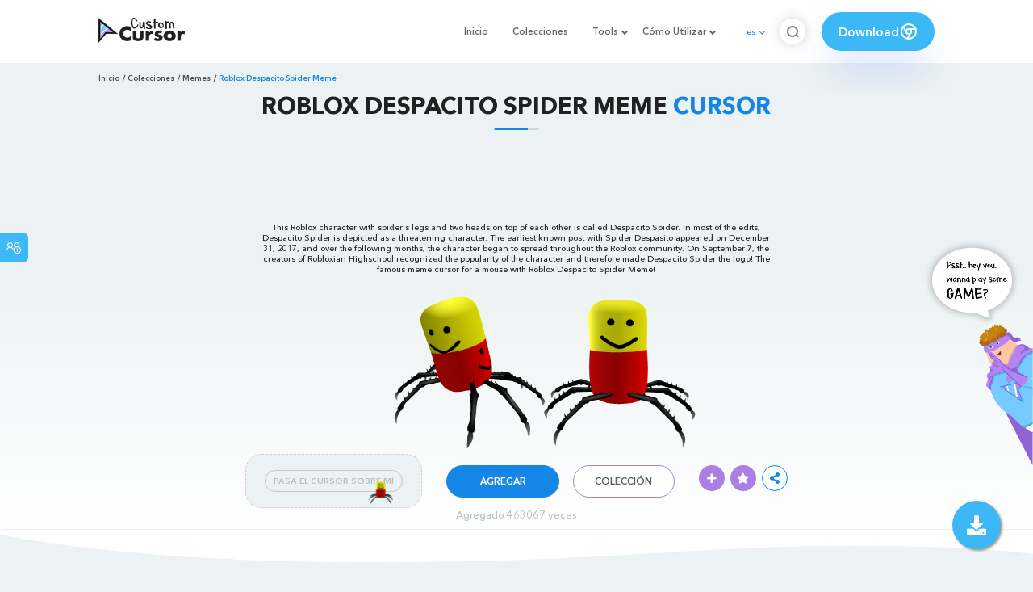

--- FILE ---
content_type: text/html; charset=utf-8
request_url: https://custom-cursor.com/es/collection/memes/roblox-despacito-spider
body_size: 14201
content:
<!DOCTYPE html><html class="no-js" lang="es"><head><meta charset="utf-8"><meta name="viewport" content="width=device-width, initial-scale=1"><link rel="apple-touch-icon" href="/apple-touch-icon.png"><link rel="icon" href="/images/favicon.ico"><title>Roblox Despacito Spider Meme cursor – Custom Cursor</title><meta name="keywords" content="Despacito Spider Meme cursor, Despacito Spider Meme pointer, Roblox Cursor, Roblox pointer, games meme cursor, Roblox meme pointer, Roblox Despacito Spider Meme, Robloxian Highschool"><meta name="description" content="Despacito Spider is the Roblox character with spider's legs and two heads on top of each other. The famous meme cursor Roblox Despacito Spider Meme!"><meta name="author" content="BLife Team"><link rel="canonical" href="https://custom-cursor.com/es/collection/memes/roblox-despacito-spider?PageSpeed=noscript"><meta property="og:title" content="Roblox Despacito Spider Meme cursor – Custom Cursor"><meta property="og:description" content="Despacito Spider is the Roblox character with spider's legs and two heads on top of each other. The famous meme cursor Roblox Despacito Spider Meme!"><meta property="og:type" content="website"><meta property="og:url" content="https://custom-cursor.com/es/collection/memes/roblox-despacito-spider"><meta property="og:image" content="https://cdn.custom-cursor.com/packs/3512/meme-roblox-despacito-spider-pack-652x652.jpg"><meta name="twitter:site" content="@CustomCursor"><meta name="twitter:card" content="summary_large_image"><meta name="twitter:description" content="Despacito Spider is the Roblox character with spider's legs and two heads on top of each other. The famous meme cursor Roblox Despacito Spider Meme!"><meta name="twitter:image:src" content="https://cdn.custom-cursor.com/packs/3512/meme-roblox-despacito-spider-pack-652x652.jpg"><script type="application/ld+json">{ "@context": "https://schema.org/", "@type": "BreadcrumbList", "itemListElement": [{"@type":"ListItem","position":1,"name":"Inicio","item":"https://custom-cursor.com/es"},{"@type":"ListItem","position":2,"name":"Colecciones","item":"https://custom-cursor.com/es/collections"},{"@type":"ListItem","position":3,"name":"Memes","item":"https://custom-cursor.com/es/collection/memes"},{"@type":"ListItem","position":4,"name":"Roblox Despacito Spider Meme","item":"https://custom-cursor.com/es/collection/memes/roblox-despacito-spider"}] }
</script><script type="application/ld+json">{"@context":"https://schema.org","@type":"Article","mainEntityOfPage":{"@type":"WebPage","@id":"https://custom-cursor.com/es/collection/memes/roblox-despacito-spider"},"headline":"Roblox Despacito Spider Meme cursor – Custom Cursor","description":"Despacito Spider is the Roblox character with spider's legs and two heads on top of each other. The famous meme cursor Roblox Despacito Spider Meme!","image":{"@type":"ImageObject","url":"https://cdn.custom-cursor.com/packs/3512/meme-roblox-despacito-spider-pack-652x652.jpg"},"author":{"@type":"Person","name":"BLife Team"},"publisher":{"@type":"Organization","name":"BLife Team","logo":{"@type":"ImageObject","url":"https://custom-cursor.com/favicon.ico","width":32,"height":32}},"datePublished":"2020-12-23T12:45:42.000Z","dateModified":"2026-01-30T23:05:03.000Z"}</script><link rel="preconnect" href="//cdn.custom-cursor.com" crossorigin><link rel="dns-prefetch" href="//cdn.custom-cursor.com"><meta name="facebook-domain-verification" content="s1ntswtjl4vs3qno9bo1s9050xxp76"><link rel="preload" as="font" href="/fonts/AvenirNextCyr-Bold.woff2" type="font/woff2" crossorigin="anonymous"><link rel="preload" as="font" href="/fonts/AvenirNextCyr-Demi.woff2" type="font/woff2" crossorigin="anonymous"><link rel="preload" as="font" href="/fonts/AvenirNextCyr-Medium.woff2" type="font/woff2" crossorigin="anonymous"><link rel="preload" as="font" href="/fonts/fa-brands-400.woff2" type="font/woff2" crossorigin="anonymous"><link rel="preload" as="font" href="/fonts/fa-regular-400.woff2" type="font/woff2" crossorigin="anonymous"><link rel="preload" as="font" href="/fonts/fa-solid-900.woff2" type="font/woff2" crossorigin="anonymous"><link rel="stylesheet" href="/styles/vendor.css?t=23092021"><link rel="stylesheet" href="/styles/header.css?t=1769819767846"><script>window.Messages = {added: "Agregado",
    notify: {
        success: "Éxito",
        error: "Error",
        errorMessage: "Mensaje de error",
        select_a_cursor_or_pointer: "Seleccione un cursor o puntero",
        curor_pack_is_set: "El paquete de cursor está activo",
        cursor_pack_added_to_my_collection: "Paquete de cursor agregado a mi colección"
    }
}</script><script async src="https://www.googletagmanager.com/gtag/js?id=G-ERTYZQTKXY"></script><script type="application/javascript">window.dataLayer = window.dataLayer || []; function gtag() { dataLayer.push(arguments); } gtag('js', new Date());gtag('config', 'G-ERTYZQTKXY');</script><script type="application/javascript">window.CC_TRANSLATE = { NO_INSTALL: {} }</script><script async src="https://pagead2.googlesyndication.com/pagead/js/adsbygoogle.js?client=ca-pub-2191188247269206"
     crossorigin="anonymous"></script><style>.detail-single .container .detail-single-content .single-content-img .single-slider-img {
    margin: 0 auto;
    max-height: 294px;
    height: 15.3125vw;
    width: 33.90625vw
}

@media (max-width: 1199px) {
    .detail-single .container .detail-single-content .single-content-img .single-slider-img {
        width: 33.90625vw;
        max-width: 90%
    }
}

@media (max-width: 992px) {
    .detail-single .container .detail-single-content .single-content-img .single-slider-img {
        width: 33.90625vw;
        height: auto
    }
}

@media (max-width: 600px) {
    .detail-single .container .detail-single-content .single-content-img .single-slider-img {
        width: auto;
        max-width: 90%;
        max-height: 269px;
        margin-bottom: 15px
    }
}</style><style>::-webkit-scrollbar {
    height: 12px !important;
    width: 10px !important;
}

.c-share {
    color: #1586e6;
    animation: pulse 1s ease-out infinite;
    animation-iteration-count: 2;
    border-color: #1586e6;
}

@keyframes pulse {
    0% {
        opacity: 0.9;
        transform: scale(0.8);
    }
    30% {
        opacity: 1;
        transform: scale(1);
    }
    70% {
        opacity: 1;
        transform: scale(1);
    }
    100% {
        opacity: 0.9;
        transform: scale(0.8);
    }
}

.privacy{
    width: 100%;
}
.privacy a:hover {
    color: #aa80e3;;
}

.privacy a {
    color: #212121;
    transition: color .3s ease-in-out;
    font-family: "Avenir Next Cyr Medium" !important;
    font-size: 16px;
}
</style></head><body><header><style>.header-row ul {
    margin-bottom: 0px !important;
}

li.dropdown:before {
    position: absolute;
    content: "";
    padding: 2px;
    border: solid #61676e;
    border-width: 0 2px 2px 0;
    transform: translateY(-50%) rotate(45deg);
    top: 50%;
    right: 0;
    margin-right: -4px
}

.download_button {
    --primary: #3cb8f6;
    --shadow: rgba(39, 94, 254, .2);
    position: relative;
    display: flex;
    flex-wrap: nowrap;
    align-content: center;
    align-items: center;
    justify-content: center;
    margin-left: 20px;
    padding: 10px 15px;
    border-radius: 30px;
    background: var(--primary);
    overflow: hidden;
    box-shadow: 0 32px 48px -8px var(--shadow);
    font: .8333333333vw Avenir Next Cyr Demi;
    color: white;
    width: 140px !important;
    height: 48px;
    font-size: 15px;
    gap: 5px;
}

.download_button .text {
    color: white;
}

.download_button i {
    padding: 7px;
}

.download_button:hover {
    --primary: #aa80e3;
    text-decoration: none
}

.download_button.rate {
    --primary: #aa80e3;
}

.download_button.rate:hover {
    --primary: #3cb8f6;
}

.download_button svg {
    width: 24px;
    height: 24px;
    display: block;
    color: #fff;
}

ul.header-menu > li {
    padding-top: 5px;
    padding-bottom: 5px
}

.dropbtn {
    padding: 16px;
    font-size: 16px;
    border: none;
}

.dropdown {
    position: relative;
    display: inline-block;
}

/* Dropdown Content (Hidden by Default) */
.dropdown-content {
    display: none;
    position: absolute;
    padding: 10px;
    margin-top: 5px;
    box-shadow: 0 0 1.0416666667vw rgba(0, 0, 0, .18);
    background: #fff;
    border-radius: 10px;
    z-index: 9999;

}

.dropdown-content li {
    margin-right: 0;
}

.dropdown-content li {
    padding-left: 10px;
    padding-right: 15px;
}

/* Links inside the dropdown */
.dropdown-content a {
    color: black;
    text-decoration: none;
    display: block;
    white-space: nowrap;

}

/* Change color of dropdown links on hover */
.dropdown-content a:hover {

}

/* Show the dropdown menu on hover */
.dropdown:hover .dropdown-content {
    display: block;
    right: 0;
}

/* Change the background color of the dropdown button when the dropdown content is shown */
.dropdown:hover .dropbtn {

}

@media (max-width: 991px) {
    .header-menu {
        height: auto !important;
    }

}


</style><div class="header-row"><div class="burger"><span></span></div><a class="header-logo" href="/es" title="Custom Cursor"><img src="https://custom-cursor.com/images/logo.png" alt="Custom Cursor"></a><ul class="header-menu"><li><a href="/es">Inicio</a></li><li><a href="/es/collections">Colecciones</a></li><li class="dropdown"><a class="dropbtn" href="javascript:void(0)">Tools</a><ul class="dropdown-content"><li><a href="/es/constructor">Cursor Constructor</a></li><li><a href="/es/cursor-creator">Custom Cursor Creator</a></li><li><a href="/es/randomizer">Magic 8 Ball Randomizer</a></li><li><a href="/es/custom-cursor-unblocked" target="_blank">Custom Cursor Unblocked</a></li><li><a href="https://community.custom-cursor.com/" target="_blank">Cursor Community</a></li></ul></li><li class="dropdown"><a class="dropbtn" href="javascript:void(0)">Cómo Utilizar</a><ul class="dropdown-content"><li><a href="/es//how-to-use/chrome">¿CÓMO USAR CURSOR PERSONALIZADO PARA CROME</a></li><li><a href="/es/how-to-use/windows">¿CÓMO USAR CUSTOM CURSOR PARA Windows</a></li></ul></li><li class="menu-mobile line"><a href="/es">Inicio</a></li><li class="menu-mobile line"><a href="/es/collections">Colecciones</a></li><li class="menu-mobile line"><a href="/es/constructor">Cursor Constructor</a></li><li class="menu-mobile line"><a href="/es/cursor-creator">Custom Cursor Creator</a></li><li class="menu-mobile line"><a href="/es/randomizer">Magic 8 Ball Randomizer</a></li><li class="menu-mobile line"><a href="/es/custom-cursor-unblocked">Custom Cursor Unblocked</a></li><li class="menu-mobile line"><a href="https://community.custom-cursor.com/">Cursor Community</a></li><li class="menu-mobile line"><a href="/es//how-to-use/chrome">¿CÓMO USAR CURSOR PERSONALIZADO PARA CROME</a></li><li class="menu-mobile line"><a href="/es/how-to-use/windows">¿CÓMO USAR CUSTOM CURSOR PARA Windows</a></li></ul><div class="header-lan"><div class="lan-current">es</div><ul class="lan-list"><li><a href="/en/collection/memes/roblox-despacito-spider">en</a></li><li><a href="/es/collection/memes/roblox-despacito-spider">es</a></li><li><a href="/fr/collection/memes/roblox-despacito-spider">fr</a></li><li><a href="/ru/collection/memes/roblox-despacito-spider">ru</a></li></ul></div><div class="header-btn-search"><img src="https://custom-cursor.com/images/icons/search-icon.png" alt="Search for custom-cursor.com"></div><a class="download_button" href="https://chrome.google.com/webstore/detail/custom-cursor-for-chrome/ogdlpmhglpejoiomcodnpjnfgcpmgale?utm_source=site&amp;utm_medium=link&amp;utm_campaign=hover_button" target="_blank" category="download"><div class="text">Download</div><svg><use xlink:href="#chrome"></use></svg></a><svg xmlns="http://www.w3.org/2000/svg" style="display: none;"><symbol id="chrome" xmlns="http://www.w3.org/2000/svg" width="24" height="24" viewBox="0 0 24 24" stroke-width="2" stroke="currentColor" fill="none" stroke-linecap="round" stroke-linejoin="round"><path stroke="none" d="M0 0h24v24H0z" fill="none"></path><circle cx="12" cy="12" r="9"></circle><circle cx="12" cy="12" r="3"></circle><path d="M12 9h8.4"></path><path d="M14.598 13.5l-4.2 7.275"></path><path d="M9.402 13.5l-4.2 -7.275"></path></symbol><symbol id="firefox" xmlns="http://www.w3.org/2000/svg" width="24" height="24" viewBox="0 0 24 24" stroke-width="2" stroke="currentColor" fill="none" stroke-linecap="round" stroke-linejoin="round"><path stroke="none" d="M0 0h24v24H0z" fill="none"></path><path d="M4.028 7.82a9 9 0 1 0 12.823 -3.4c-1.636 -1.02 -3.064 -1.02 -4.851 -1.02h-1.647"></path><path d="M4.914 9.485c-1.756 -1.569 -.805 -5.38 .109 -6.17c.086 .896 .585 1.208 1.111 1.685c.88 -.275 1.313 -.282 1.867 0c.82 -.91 1.694 -2.354 2.628 -2.093c-1.082 1.741 -.07 3.733 1.371 4.173c-.17 .975 -1.484 1.913 -2.76 2.686c-1.296 .938 -.722 1.85 0 2.234c.949 .506 3.611 -.995 4.545 .354c-1.698 .102 -1.536 3.107 -3.983 2.727c2.523 .957 4.345 .462 5.458 -.34c1.965 -1.52 2.879 -3.542 2.879 -5.557c-.014 -1.398 .194 -2.695 -1.26 -4.75"></path></symbol><symbol id="windows" xmlns="http://www.w3.org/2000/svg" width="24" height="24" viewBox="0 0 24 24" stroke-width="2" stroke="currentColor" fill="none" stroke-linecap="round" stroke-linejoin="round"><path stroke="none" d="M0 0h24v24H0z" fill="none"></path><path d="M17.8 20l-12 -1.5c-1 -.1 -1.8 -.9 -1.8 -1.9v-9.2c0 -1 .8 -1.8 1.8 -1.9l12 -1.5c1.2 -.1 2.2 .8 2.2 1.9v12.1c0 1.2 -1.1 2.1 -2.2 1.9z"></path><line x1="12" y1="5" x2="12" y2="19"></line><line x1="4" y1="12" x2="20" y2="12"></line></symbol><symbol id="edge" xmlns="http://www.w3.org/2000/svg" width="24" height="24" viewBox="0 0 24 24" stroke-width="2" stroke="currentColor" fill="none" stroke-linecap="round" stroke-linejoin="round"><path stroke="none" d="M0 0h24v24H0z" fill="none"></path><path d="M20.978 11.372a9 9 0 1 0 -1.593 5.773"></path><path d="M20.978 11.372c.21 2.993 -5.034 2.413 -6.913 1.486c1.392 -1.6 .402 -4.038 -2.274 -3.851c-1.745 .122 -2.927 1.157 -2.784 3.202c.28 3.99 4.444 6.205 10.36 4.79"></path><path d="M3.022 12.628c-.283 -4.043 8.717 -7.228 11.248 -2.688"></path><path d="M12.628 20.978c-2.993 .21 -5.162 -4.725 -3.567 -9.748"></path></symbol><symbol id="star" xmlns="http://www.w3.org/2000/svg" width="24" height="24" viewBox="0 0 24 24" stroke-width="2" stroke="currentColor" fill="none" stroke-linecap="round" stroke-linejoin="round"><path stroke="none" d="M0 0h24v24H0z" fill="none"></path><path d="M12 17.75l-6.172 3.245l1.179 -6.873l-5 -4.867l6.9 -1l3.086 -6.253l3.086 6.253l6.9 1l-5 4.867l1.179 6.873z"></path></symbol></svg><div class="menu-search-container"><div class="menu-search-input"><form><input class="typeahead tt-hint" type="text" placeholder="Buscar custom-cursor.com"></form></div><div class="search-sub-menu"><div id="resultSearch"><h3>Resultados de la búsqueda:</h3><ul id="result" aria-expanded="false"></ul></div><div id="quickLinks"><h3>Enlaces Rápidos</h3><ul><li><a href="/es/editors_picks" title="Selección del Editor">Selección del Editor</a></li><li><a href="/es/tops" title="Cursores Top">Cursores Top</a></li><li><a href="/es/packs" title="Nuevos Cursores">Nuevos Cursores</a></li><li><a href="https://community.custom-cursor.com" target="_blank" title="Foro Comunitario">Foro Comunitario</a></li></ul></div></div></div></div></header><section class="block-breadcrumbs"><div class="breadcrumbs-container"><ul class="breadcrumbs"><li><a href="/es" title="Inicio">Inicio</a></li><li><a href="/es/collections" title="Colecciones">Colecciones</a></li><li><a href="/es/collection/memes" title="Memes">Memes</a></li><li>Roblox Despacito Spider Meme</li></ul></div></section><section class="detail-single lazy-background"><div class="container"><h1 class="page-title">Roblox Despacito Spider Meme <span>Cursor</span></h1><div class="container"><div style='text-align: center;'>
<!-- Pack Item Top -->
<ins class="adsbygoogle"

     style="display:block;width:728px;height:90px;     margin: 0 auto;"
     data-ad-format="horizontal"
     data-ad-client="ca-pub-2191188247269206"
     data-ad-slot="9933613889"
     data-full-width-responsive="true"></ins>
<script>
     (adsbygoogle = window.adsbygoogle || []).push({});
</script>
</div></div><div class="detail-single-content"><div class="single-content-text"><p>This Roblox character with spider's legs and two heads on top of each other is called Despacito Spider. In most of the edits, Despacito Spider is depicted as a threatening character. The earliest known post with Spider Despasito appeared on December 31, 2017, and over the following months, the character began to spread throughout the Roblox community. On September 7, the creators of Robloxian Highschool recognized the popularity of the character and therefore made Despacito Spider the logo! The famous meme cursor for a mouse with Roblox Despacito Spider Meme!</p></div><div class="single-content-img"><div class="single-slider-img"><img alt="Roblox Despacito Spider Meme Cursor" src="https://cdn.custom-cursor.com/packs/3512/meme-roblox-despacito-spider-pack.png" loading="lazy"></div></div><div class="single-content-b"><div class="single-b-l ex" style="cursor: url(https://cdn.custom-cursor.com/db/7722/32/meme-roblox-despacito-spider-cursor.png) , default !important"><button class="btn btn__tran" style="cursor: url(https://cdn.custom-cursor.com/db/7721/32/meme-roblox-despacito-spider-pointer.png)   , pointer !important">PASA EL CURSOR SOBRE MÍ</button><img class="b-button-img1" srcset="https://cdn.custom-cursor.com/db/7721/32/meme-roblox-despacito-spider-pointer.png" src="https://cdn.custom-cursor.com/db/7721/32/meme-roblox-despacito-spider-pointer.png" alt="Roblox Despacito Spider Meme Pointer" loading="lazy"></div><div class="single-b-c"><div class="btn-group disabled"><a class="btn_add btn_mul add-pack" href="javascript:void(0)" data-name="Roblox Despacito Spider Meme" data-collection-id="109" data-pack-id="3512" title="Add to Custom Cursor Browser Extension">Agregar</a><a class="btn_win btn_mul install-pack" href="customcur://ef4c21dd-2001-443a-9d06-fa41fab0b043" title="Add to Custom Cursor Windows app"><i class="fab fa-windows"></i></a></div><a class="btn btn__white single-btn" href="/es/collection/memes" title="Colección">Colección</a></div><div class="single-b-r"><div class="single-b-info"><div class="componentAddTrail" id="content"><div class="single-share addToTrail" id="deleteButton" data-id="3512" title="Add to Custom Cursor Trail"><i class="fas fa-plus"></i></div></div><div class="single-share addToFavorite" data-id="3512"><i class="fas fa-star"></i></div><div class="c-share"><i class="fas fa-share-alt"></i><div class="soc c-soc"><a href="#" rel="noopener" onclick="javascript:window.open('http://www.facebook.com/sharer.php?u=http://custom-cursor.com/es/collection/memes/roblox-despacito-spider?PageSpeed=noscript', '', 'menubar=no,toolbar=no,resizable=yes,scrollbars=yes,height=300,width=600');return true;"><i class="fab fa-facebook-f"></i></a><a rel="noopener" href="https://twitter.com/share?url=http://custom-cursor.com/es/collection/memes/roblox-despacito-spider?PageSpeed=noscript&amp;text=Roblox Despacito Spider Meme&amp;hashtags=customcursor" target="_blank" onclick="javascript:window.open(this.href, '', 'menubar=no,toolbar=no,resizable=yes,scrollbars=yes,height=300,width=600');return false;"><i class="fab fa-twitter"></i></a><a rel="noopener" href="https://pinterest.com/pin/create/button/?url=http://custom-cursor.com/es/collection/memes/roblox-despacito-spider?PageSpeed=noscript&amp;media=https://cdn.custom-cursor.com/packs/3512/meme-roblox-despacito-spider-pack-652x652.jpg&amp;description=Roblox Despacito Spider Meme" target="_blank" onclick="javascript:window.open(this.href, '', 'menubar=no,toolbar=no,resizable=yes,scrollbars=yes,height=300,width=600');return false;"><i class="fab fa-pinterest-p"></i></a><a rel="noopener" href="https://www.tumblr.com/share/link?url=http://custom-cursor.com/es/collection/memes/roblox-despacito-spider?PageSpeed=noscript&amp;title=Roblox Despacito Spider Meme" target="_blank" onclick="javascript:window.open(this.href, '', 'menubar=no,toolbar=no,resizable=yes,scrollbars=yes,height=300,width=600');return false;"><i class="fab fa-tumblr"></i></a><a rel="noopener" href="http://reddit.com/submit?url=http://custom-cursor.com/es/collection/memes/roblox-despacito-spider?PageSpeed=noscript&amp;title=Roblox Despacito Spider Meme" target="_blank" onclick="javascript:window.open(this.href, '', 'menubar=no,toolbar=no,resizable=yes,scrollbars=yes,height=300,width=600');return false;"><i class="fab fa-reddit-alien"></i></a></div></div></div></div></div></div><div class="detail-single-content" style="text-align: center; color: #b9c1c4;font-size: small;"><a id="added" href="/es/top-downloaded-cursors" style="color: #b9c1c4;">Agregado  463067  veces</a></div></div></section><section class="block-items block-items__page"><div class="container"><div style='text-align: center;'>
<!-- Pack item middle -->
<ins class="adsbygoogle"
     style="display:block"
     data-ad-client="ca-pub-2191188247269206"
     data-ad-slot="5994368878"
     data-ad-format="auto"
     data-full-width-responsive="true"></ins>
<script>
     (adsbygoogle = window.adsbygoogle || []).push({});
</script>
</div></div></section><section class="block-items block-items__page"><div class="container"><h2 class="block-title">Más de la colección <span>Memes</span></h2><div class="row"><div class="col-lg-3 col-md-4 col-sm-6 mb20"><div class="item"><span class="item-label item-label__star addToFavorite" data-id="5190" title="Eyelash Bug Meme"><i class="fas fa-star"></i></span><h3 class="item-name"><a href="/es/collection/memes/eyelash-bug-meme">Eyelash Bug Meme cursor</a></h3><a class="item-img" href="/es/collection/memes/eyelash-bug-meme" title="Eyelash Bug Meme cursor"><img class="lazyload" alt="Eyelash Bug Meme cursor" src="https://cdn.custom-cursor.com/packs/5190/medium/meme-eyelash-bug-pack.png" lazyload="on" loading="lazy"/></a><div class="items-btn"><div class="btn-group disabled"><a class="btn_add btn_mul add-pack" href="javascript:void(0)" data-id="5190" data-name="Eyelash Bug Meme" data-collection-id="109" data-pack-id="5190" title="agregar cursor a browser extension">Agregar</a><a class="btn_win btn_mul install-pack" href="customcur://01acca9a-8f29-4296-9cf7-1531e1ad6d1c" title="agregar cursor a cursor cursor para Windows"><i class="fab fa-windows"></i></a></div><a class="btn btn__white" href="/es/collection/memes/eyelash-bug-meme" data-id="5190" title="Ver">Ver</a></div></div></div><div class="col-lg-3 col-md-4 col-sm-6 mb20"><div class="item"><span class="item-label item-label__star addToFavorite" data-id="1207" title="Yah Yeet"><i class="fas fa-star"></i></span><h3 class="item-name"><a href="/es/collection/memes/yah-yeet">Yah Yeet cursor</a></h3><a class="item-img" href="/es/collection/memes/yah-yeet" title="Yah Yeet cursor"><img class="lazyload" alt="Yah Yeet cursor" src="https://cdn.custom-cursor.com/packs/1207/medium/Yah-Yeet.png" lazyload="on" loading="lazy"/></a><div class="items-btn"><div class="btn-group disabled"><a class="btn_add btn_mul add-pack" href="javascript:void(0)" data-id="1207" data-name="Yah Yeet" data-collection-id="109" data-pack-id="1207" title="agregar cursor a browser extension">Agregar</a><a class="btn_win btn_mul install-pack" href="customcur://0a054bd4-d6ec-11ea-b4ef-0cc47a76f41e" title="agregar cursor a cursor cursor para Windows"><i class="fab fa-windows"></i></a></div><a class="btn btn__white" href="/es/collection/memes/yah-yeet" data-id="1207" title="Ver">Ver</a></div></div></div><div class="col-lg-3 col-md-4 col-sm-6 mb20"><div class="item"><span class="item-label item-label__star addToFavorite" data-id="1622" title="You On Kazoo Meme"><i class="fas fa-star"></i></span><h3 class="item-name"><a href="/es/collection/memes/you-on-kazoo-meme">You On Kazoo Meme cursor</a></h3><a class="item-img" href="/es/collection/memes/you-on-kazoo-meme" title="You On Kazoo Meme cursor"><img class="lazyload" alt="You On Kazoo Meme cursor" src="https://cdn.custom-cursor.com/packs/1622/medium/YouOnKazooMeme.png" lazyload="on" loading="lazy"/></a><div class="items-btn"><div class="btn-group disabled"><a class="btn_add btn_mul add-pack" href="javascript:void(0)" data-id="1622" data-name="You On Kazoo Meme" data-collection-id="109" data-pack-id="1622" title="agregar cursor a browser extension">Agregar</a><a class="btn_win btn_mul install-pack" href="customcur://0a072354-d6ec-11ea-b4ef-0cc47a76f41e" title="agregar cursor a cursor cursor para Windows"><i class="fab fa-windows"></i></a></div><a class="btn btn__white" href="/es/collection/memes/you-on-kazoo-meme" data-id="1622" title="Ver">Ver</a></div></div></div><div class="col-lg-3 col-md-4 col-sm-6 mb20"><div class="item"><span class="item-label item-label__star addToFavorite" data-id="6591" title="Press Button Hard Choice Meme"><i class="fas fa-star"></i></span><h3 class="item-name"><a href="/es/collection/memes/press-button-hard-choice-meme">Press Button Hard Choice Meme cursor</a></h3><a class="item-img" href="/es/collection/memes/press-button-hard-choice-meme" title="Press Button Hard Choice Meme cursor"><img class="lazyload" alt="Press Button Hard Choice Meme cursor" src="https://cdn.custom-cursor.com/packs/6591/medium/memes-press-button-hard-choice-pack.png" lazyload="on" loading="lazy"/></a><div class="items-btn"><div class="btn-group disabled"><a class="btn_add btn_mul add-pack" href="javascript:void(0)" data-id="6591" data-name="Press Button Hard Choice Meme" data-collection-id="109" data-pack-id="6591" title="agregar cursor a browser extension">Agregar</a><a class="btn_win btn_mul install-pack" href="customcur://18935725-4b78-4944-8133-0a7abd529ff5" title="agregar cursor a cursor cursor para Windows"><i class="fab fa-windows"></i></a></div><a class="btn btn__white" href="/es/collection/memes/press-button-hard-choice-meme" data-id="6591" title="Ver">Ver</a></div></div></div><div class="col-lg-3 col-md-4 col-sm-6 mb20"><div class="item"><span class="item-label item-label__star addToFavorite" data-id="6629" title="Sus Among Us Meme"><i class="fas fa-star"></i></span><h3 class="item-name"><a href="/es/collection/memes/sus-among-us-meme">Sus Among Us Meme cursor</a></h3><a class="item-img" href="/es/collection/memes/sus-among-us-meme" title="Sus Among Us Meme cursor"><img class="lazyload" alt="Sus Among Us Meme cursor" src="https://cdn.custom-cursor.com/packs/6629/medium/memes-sus-among-us-pack.png" lazyload="on" loading="lazy"/></a><div class="items-btn"><div class="btn-group disabled"><a class="btn_add btn_mul add-pack" href="javascript:void(0)" data-id="6629" data-name="Sus Among Us Meme" data-collection-id="109" data-pack-id="6629" title="agregar cursor a browser extension">Agregar</a><a class="btn_win btn_mul install-pack" href="customcur://94c927d2-3c1f-43a3-a08b-b3722fde4104" title="agregar cursor a cursor cursor para Windows"><i class="fab fa-windows"></i></a></div><a class="btn btn__white" href="/es/collection/memes/sus-among-us-meme" data-id="6629" title="Ver">Ver</a></div></div></div><div class="col-lg-3 col-md-4 col-sm-6 mb20"><div class="item"><span class="item-label item-label__star addToFavorite" data-id="1231" title="Fat Yoshi Meme"><i class="fas fa-star"></i></span><h3 class="item-name"><a href="/es/collection/memes/fat-yoshi-meme">Fat Yoshi Meme cursor</a></h3><a class="item-img" href="/es/collection/memes/fat-yoshi-meme" title="Fat Yoshi Meme cursor"><img class="lazyload" alt="Fat Yoshi Meme cursor" src="https://cdn.custom-cursor.com/packs/1231/medium/Fat-YoshiMeme.png" lazyload="on" loading="lazy"/></a><div class="items-btn"><div class="btn-group disabled"><a class="btn_add btn_mul add-pack" href="javascript:void(0)" data-id="1231" data-name="Fat Yoshi Meme" data-collection-id="109" data-pack-id="1231" title="agregar cursor a browser extension">Agregar</a><a class="btn_win btn_mul install-pack" href="customcur://0a0568a5-d6ec-11ea-b4ef-0cc47a76f41e" title="agregar cursor a cursor cursor para Windows"><i class="fab fa-windows"></i></a></div><a class="btn btn__white" href="/es/collection/memes/fat-yoshi-meme" data-id="1231" title="Ver">Ver</a></div></div></div><div class="col-lg-3 col-md-4 col-sm-6 mb20"><div class="item"><span class="item-label item-label__star addToFavorite" data-id="1219" title="Weegee Meme"><i class="fas fa-star"></i></span><h3 class="item-name"><a href="/es/collection/memes/weegee-meme">Weegee Meme cursor</a></h3><a class="item-img" href="/es/collection/memes/weegee-meme" title="Weegee Meme cursor"><img class="lazyload" alt="Weegee Meme cursor" src="https://cdn.custom-cursor.com/packs/1219/medium/Weegee-Meme.png" lazyload="on" loading="lazy"/></a><div class="items-btn"><div class="btn-group disabled"><a class="btn_add btn_mul add-pack" href="javascript:void(0)" data-id="1219" data-name="Weegee Meme" data-collection-id="109" data-pack-id="1219" title="agregar cursor a browser extension">Agregar</a><a class="btn_win btn_mul install-pack" href="customcur://0a055a13-d6ec-11ea-b4ef-0cc47a76f41e" title="agregar cursor a cursor cursor para Windows"><i class="fab fa-windows"></i></a></div><a class="btn btn__white" href="/es/collection/memes/weegee-meme" data-id="1219" title="Ver">Ver</a></div></div></div><div class="col-lg-3 col-md-4 col-sm-6 mb20"><div class="item"><span class="item-label item-label__star addToFavorite" data-id="11895" title="NPC Wojak y Angry Wojak Meme"><i class="fas fa-star"></i></span><h3 class="item-name"><a href="/es/collection/memes/npc-wojak-angry-meme">NPC Wojak y Angry Wojak Meme cursor</a></h3><a class="item-img" href="/es/collection/memes/npc-wojak-angry-meme" title="NPC Wojak y Angry Wojak Meme cursor"><img class="lazyload" alt="NPC Wojak y Angry Wojak Meme cursor" src="https://cdn.custom-cursor.com/packs/11895/medium/memes-npc-wojak-angry-wojak-pack.png" lazyload="on" loading="lazy"/></a><div class="items-btn"><div class="btn-group disabled"><a class="btn_add btn_mul add-pack" href="javascript:void(0)" data-id="11895" data-name="NPC Wojak and Angry Wojak Meme" data-collection-id="109" data-pack-id="11895" title="agregar cursor a browser extension">Agregar</a><a class="btn_win btn_mul install-pack" href="customcur://5bfd6ea2-bce2-4ab2-8c0a-78c72640dd2c" title="agregar cursor a cursor cursor para Windows"><i class="fab fa-windows"></i></a></div><a class="btn btn__white" href="/es/collection/memes/npc-wojak-angry-meme" data-id="11895" title="Ver">Ver</a></div></div></div><div class="col-lg-3 col-md-4 col-sm-6 mb20"><div class="item"><span class="item-label item-label__star addToFavorite" data-id="436" title="Thomas the Dank Engine Meme"><i class="fas fa-star"></i></span><h3 class="item-name"><a href="/es/collection/memes/thomas-the-dank-engine">Thomas the Dank Engine Meme cursor</a></h3><a class="item-img" href="/es/collection/memes/thomas-the-dank-engine" title="Thomas the Dank Engine Meme cursor"><img class="lazyload" alt="Thomas the Dank Engine Meme cursor" src="https://cdn.custom-cursor.com/packs/436/medium/pack397.png" lazyload="on" loading="lazy"/></a><div class="items-btn"><div class="btn-group disabled"><a class="btn_add btn_mul add-pack" href="javascript:void(0)" data-id="436" data-name="Thomas the Dank Engine Meme" data-collection-id="109" data-pack-id="436" title="agregar cursor a browser extension">Agregar</a><a class="btn_win btn_mul install-pack" href="customcur://0a01fa27-d6ec-11ea-b4ef-0cc47a76f41e" title="agregar cursor a cursor cursor para Windows"><i class="fab fa-windows"></i></a></div><a class="btn btn__white" href="/es/collection/memes/thomas-the-dank-engine" data-id="436" title="Ver">Ver</a></div></div></div><div class="col-lg-3 col-md-4 col-sm-6 mb20"><div class="item"><span class="item-label item-label__star addToFavorite" data-id="8047" title="Fire-Breathing Parasaurolophus Meme"><i class="fas fa-star"></i></span><h3 class="item-name"><a href="/es/collection/memes/fire-breathing-parasaurolophus">Fire-Breathing Parasaurolophus Meme cursor</a></h3><a class="item-img" href="/es/collection/memes/fire-breathing-parasaurolophus" title="Fire-Breathing Parasaurolophus Meme cursor"><img class="lazyload" alt="Fire-Breathing Parasaurolophus Meme cursor" src="https://cdn.custom-cursor.com/packs/8047/medium/memes-fire-breathing-parasaurolophus-pack.png" lazyload="on" loading="lazy"/></a><div class="items-btn"><div class="btn-group disabled"><a class="btn_add btn_mul add-pack" href="javascript:void(0)" data-id="8047" data-name="Fire-Breathing Parasaurolophus Meme" data-collection-id="109" data-pack-id="8047" title="agregar cursor a browser extension">Agregar</a><a class="btn_win btn_mul install-pack" href="customcur://194def03-cc7c-4c80-9380-131ad15a37bc" title="agregar cursor a cursor cursor para Windows"><i class="fab fa-windows"></i></a></div><a class="btn btn__white" href="/es/collection/memes/fire-breathing-parasaurolophus" data-id="8047" title="Ver">Ver</a></div></div></div><div class="col-lg-3 col-md-4 col-sm-6 mb20"><div class="item"><span class="item-label item-label__star addToFavorite" data-id="4332" title="Yankee with No Brim Meme"><i class="fas fa-star"></i></span><h3 class="item-name"><a href="/es/collection/memes/yankee-no-brim-meme">Yankee with No Brim Meme cursor</a></h3><a class="item-img" href="/es/collection/memes/yankee-no-brim-meme" title="Yankee with No Brim Meme cursor"><img class="lazyload" alt="Yankee with No Brim Meme cursor" src="https://cdn.custom-cursor.com/packs/4332/medium/meme-yankee-with-no-brim-pack.png" lazyload="on" loading="lazy"/></a><div class="items-btn"><div class="btn-group disabled"><a class="btn_add btn_mul add-pack" href="javascript:void(0)" data-id="4332" data-name="Yankee with No Brim Meme" data-collection-id="109" data-pack-id="4332" title="agregar cursor a browser extension">Agregar</a><a class="btn_win btn_mul install-pack" href="customcur://38343baf-2d39-4075-99f3-f8eba830c304" title="agregar cursor a cursor cursor para Windows"><i class="fab fa-windows"></i></a></div><a class="btn btn__white" href="/es/collection/memes/yankee-no-brim-meme" data-id="4332" title="Ver">Ver</a></div></div></div><div class="col-lg-3 col-md-4 col-sm-6 mb20"><div class="item"><span class="item-label item-label__star addToFavorite" data-id="7348" title="Party Parrot Meme"><i class="fas fa-star"></i></span><h3 class="item-name"><a href="/es/collection/memes/party-parrot-meme">Party Parrot Meme cursor</a></h3><a class="item-img" href="/es/collection/memes/party-parrot-meme" title="Party Parrot Meme cursor"><img class="lazyload" alt="Party Parrot Meme cursor" src="https://cdn.custom-cursor.com/packs/7348/medium/memes-party-parrot-pack.png" lazyload="on" loading="lazy"/></a><div class="items-btn"><div class="btn-group disabled"><a class="btn_add btn_mul add-pack" href="javascript:void(0)" data-id="7348" data-name="Party Parrot Meme" data-collection-id="109" data-pack-id="7348" title="agregar cursor a browser extension">Agregar</a><a class="btn_win btn_mul install-pack" href="customcur://e8c71958-a7aa-4186-9911-491204ead793" title="agregar cursor a cursor cursor para Windows"><i class="fab fa-windows"></i></a></div><a class="btn btn__white" href="/es/collection/memes/party-parrot-meme" data-id="7348" title="Ver">Ver</a></div></div></div></div><div class="block-items-b block-items-b__center"><a class="btn btn__purple more" href="/es/collection/memes" title="Más">Más</a></div></div></section><section class="block-items block-items__page"><div class="container"><div style='margin-bottom: 50px; text-align: center'>
<!-- Pack Item Bottom -->
<ins class="adsbygoogle"
     style="display:block"
     data-ad-client="ca-pub-2191188247269206"
     data-ad-slot="7578510331"
     data-ad-format="auto"
     data-full-width-responsive="true"></ins>
<script>
     (adsbygoogle = window.adsbygoogle || []).push({});
</script>

 
</div></div></section><style>.float {position: fixed;width: 60px;height: 60px;bottom: 40px;right: 40px;background-color: #3cb8f6;color: #FFF;border-radius: 50px;text-align: center;box-shadow: 2px 2px 3px #999;z-index: 1000;}
ul.download-buttons {position: fixed;padding-bottom: 20px;right: 100px;bottom: 0px;z-index: 100;}
ul.download-buttons li {list-style: none;margin-bottom: 10px;}
ul.download-buttons li:first-child {margin-left: 25px;}
ul.download-buttons li a {font-size: 16px;background-color: #3cb8f6;color: #fff;border-radius: 50px;text-align: center;border: 1px solid #3cb8f6;width: 260px;display: block;padding: 15px 5px;text-decoration: none;text-transform: uppercase;font-weight: bold;white-space: nowrap;}
ul.download-buttons:hover {visibility: visible !important;opacity: 1 !important;}
.my-float {font-size: 24px;margin-top: 18px;}
a#menu-download + ul {visibility: hidden;}
a#menu-download + ul li:hover a {border: 1px solid #1586e6;background: linear-gradient(180deg, #fff, #ecf2f3);background: white;color: #5b5d61;}
a#menu-download:hover + ul {visibility: visible;animation: slidein 0.5s;}
a#menu-download i {animation: slidein 0.5s;}
a#menu-download:hover > i {animation: slidein 0.5s;}
@media screen and (max-width: 800px) {   .float { display: none }   }
</style><a class="float" id="menu-download" href="javascript:void(0)" title="Download Custom Cursor"><i class="fa fa-download my-float"></i></a><ul class="download-buttons"><li><a href="https://chrome.google.com/webstore/detail/custom-cursor-for-chrome/ogdlpmhglpejoiomcodnpjnfgcpmgale?utm_source=site&amp;utm_medium=link&amp;utm_campaign=hover_button" title="Download Custom Cursor for Chrome" target="_blank">Download for Chrome</a></li><li><a href="https://custom-cursor.com/downloads/1.0.25/CustomCursor.exe" title="Download Custom Cursor for Windows" target="_blank">Download for Windows</a></li></ul><section class="banner-page chrome" style="display:none"><div class="download-box"><div class="download-text" style="z-index: 9999999;position: relative; "><h2>¿Todavía no tienes una extensión de Custom Cursor para Chrome?</h2><p>Instálalo desde Chrome Web Store oficial</p><a href="https://chrome.google.com/webstore/detail/ogdlpmhglpejoiomcodnpjnfgcpmgale" target="_blank">descargar</a></div><div class="download-img"><img src="/images/banner-page/banner-page-img-1.webp" loading='lazy' alt="Instálalo desde Chrome Web Store oficial"></div></div></section><section class="banner-page edge" style="display:none"><div class="download-box"><div class="download-text" style="z-index: 9999999;position: relative;"><h2>¿Todavía no tienes un Custom Cursor para Edge addon?</h2><p>Instálelo desde el sitio oficial de Microsoft Edge Addons</p><a href="https://microsoftedge.microsoft.com/addons/detail/ekmpbacnhaailfeebjmpoeifoobmpfhk" target="_blank">descargar</a></div><div class="download-img"><img loading='lazy'  src="/images/banner-page/banner-page-img-1.webp" alt="Instálelo desde el sitio oficial de Microsoft Edge Addons"></div></div></section><section class="banner-page opera" style="display:none"><div class="download-box"><div class="download-text" style="z-index: 9999999;position: relative;"><h2>¿Todavía no tienes un Custom Cursor para Opera addon?</h2><p>Instálalo desde el sitio oficial de Opera addons</p><a href="https://chrome.google.com/webstore/detail/ogdlpmhglpejoiomcodnpjnfgcpmgale" target="_blank">descargar</a></div><div class="download-img"><img loading='lazy' src="/images/banner-page/banner-page-img-1.webp" alt="Instálalo desde el sitio oficial de Opera addons"></div></div></section><section class="banner-page yandex" style="display:none"><div class="download-box"><div class="download-text" style="z-index: 9999999;position: relative;"><h2>¿Todavía no tienes un Custom Cursor para Yandex addon?</h2><p>Instálelo desde oficiales de Opera addons para Yandex el sitio</p><a href="https://chrome.google.com/webstore/detail/ogdlpmhglpejoiomcodnpjnfgcpmgale" target="_blank">descargar</a></div><div class="download-img"><img loading="lazy" src="/images/banner-page/banner-page-img-1.webp" alt="Instálelo desde oficiales de Opera addons para Yandex el sitio"></div></div></section><section class="banner-page firefox" style="display:none"><div class="download-box"><div class="download-text" style="z-index: 9999999;position: relative;"><h2>¿Todavía no tienes un Custom Cursor para Firefox addon?</h2><p>Instálelo desde el sitio oficial de Firefox Addons</p><a href="https://addons.mozilla.org/en-US/firefox/addon/the-custom-cursor/" target="_blank">descargar</a></div><div class="download-img"><img loading='lazy' src="/images/banner-page/banner-page-img-1.webp" alt="Instálelo desde el sitio oficial de Firefox Addons"></div></div></section><section class="banner-page windows" style="display:none"><div class="download-box wn"><div class="download-text" style="z-index: 9999999;"><h2>You still do not have a Custom Cursor?</h2><p>Install it</p><div class="btn-group"><a class="btn btn__purple btn__chrome" role="button" href="https://chrome.google.com/webstore/detail/custom-cursor-for-chrome/ogdlpmhglpejoiomcodnpjnfgcpmgale" target="_blank" style="display:none; width: 214px;"><i class="fab fa-chrome" style="margin-right:10px"></i>for Chrome</a><a class="btn btn__purple btn__edge" role="button" href="https://microsoftedge.microsoft.com/addons/detail/custom-cursor-for-microso/ekmpbacnhaailfeebjmpoeifoobmpfhk" target="_blank" style="display:none; width: 214px;"><i class="fab fa-edge" style="margin-right:10px"></i>for Edge</a><a class="btn btn__purple btn__windows" role="button" href="https://custom-cursor.com/products/custom-cursor-for-windows" target="_blank" style="width: 214px;display:none"><i class="fab fa-windows" style="margin-right:10px"></i>for Windows</a></div></div><div class="download-img"><img alt="Custom Cursor for Windows" loading='lazy' src="https://custom-cursor.com/img/banner_img_footer_windows_custom_cursor.webp" ></div></div></section><footer><div class="container"><div class="footer-row"><div class="footer-l"><a class="footer-logo" href="/es"><img loaded="lazy" src="/images/logo.png" alt="Custom Cursor Logo"></a><div class="footer-soc"><a href="https://www.facebook.com/customcursor" target="_blank" title="Custom Cursor Facebook Page"><i class="fab fa-facebook-f"></i></a><a href="https://twitter.com/customcursor" target="_blank" title="Custom Cursor Twitter"><i class="fab fa-twitter"></i></a><a href="https://www.pinterest.com/customcursor" target="_blank" title="Custom Cursor Pinterest"><i class="fab fa-pinterest-p"></i></a><a href="https://www.instagram.com/thecustomcursor/" target="_blank" title="Custom Cursor Instagram"><i class="fab fa-instagram"></i></a><a href="https://www.youtube.com/c/beautifullife450" target="_blank" title="Custom Cursor YouTube Page"><i class="fab fa-youtube"></i></a><a href="https://discord.gg/VfeGEfU" target="_blank" title="Custom Cursor Discord Server"><i class="fab fa-discord"></i></a><a href="https://community.custom-cursor.com/" target="_blank" title="Custom Cursor Community Forum"><i class="fab fa-discourse"></i></a></div><div class="footer-b" style="display: block"><p><i class="far fa-copyright"></i> 2017 - 2026, BLife Team LLC</p><p style="max-width: 270px;margin-top: 10px;">El contenido proporcionado en este sitio web es FanArt. Todos los nombres de productos, logotipos, personajes, marcas, marcas comerciales y marcas comerciales registradas son propiedad de sus respectivos dueños y no están relacionados con Custom Cursor.</p></div></div><ul class="footer-menu" style="column-count: 1"><li><a href="/es/editors-picks" title="Selección del Editor">Selección del Editor</a></li><li><a href="/es/tops" title="Cursores Top">Cursores Top</a></li><li><a href="/es/packs" title="Nuevos Cursores">Nuevos Cursores</a></li><li><a href="/es/top-downloaded-cursors" title="Cursores más descargados">Cursores más descargados</a></li><li><a href="/es/successful-installation" title="Paquetes de cursores aleatorios">Paquetes de cursores aleatorios</a></li><li><a href="/randomizer" title="Magic 8 Ball Custom Cursor Randomizer">Magic 8 Ball Randomizer</a></li><li><a href="/cursor-creator" title="Cursor Creator">Custom Cursor Creator</a></li></ul><ul class="footer-menu" style="column-count: 1"><li><a href="/es/products/custom-cursor-for-windows" title="Custom Cursor para Windows 10">Custom Cursor para Windows 10</a></li><li><a href="/es/games/cursor-man-game" title="Custom Cursor-Man - Clicker Juego">Custom Cursor-Man - Clicker Juego</a></li><li><a href="/es/custom-cursor-unblocked" title="custom cursor unblocked">Custom Cursor Unblocked</a></li><li><a class="custom-cursor-ms-store" href="https://apps.microsoft.com/store/detail/custom-cursor/XPFF8Q4ZP7Q321" target="_blank">Custom Cursor on Microsoft Store</a></li><li><a class="custom-cursor-ms-store" href="https://chrome.google.com/webstore/detail/custom-cursor-trails/cpofhfeclnhnhodbcabgcihloffdpgpd" target="_blank">Custom Cursor Trails for Chrome</a></li><li><a class="custom-cursor-ms-store" href="https://custom-cursor.com/cursor-trails" target="_blank">Custom Cursor Trails</a></li></ul><ul class="footer-menu" style="column-count: 1"><li><a href="/es/how-to-use" title="Cómo Utilizar">Cómo Utilizar</a></li><li><a href="https://community.custom-cursor.com" title="Foro Comunitario">Foro Comunitario</a></li><li><a href="/es/support" title="El Apoyo">El Apoyo</a></li><li><a target="_blank" href="https://chrome.google.com/webstore/detail/custom-cursor-for-chrome/ogdlpmhglpejoiomcodnpjnfgcpmgale/reviews?utm_source=site&amp;utm_medium=links&amp;utm_campaign=rate_us" title="Nos Califica">Nos Califica</a></li></ul></div><div class="footer-privacy" style="background: #fffaa; text-align: center"><div class="privacy" style="margin: 0 auto"><a href="/es/terms" rel="nofollow" title="Términos de Uso">Términos de Uso</a><span class="delimiter" style="margin: 0 15px">•</span><a href="/es/privacy" rel="nofollow" title="Política de Privacidad">Política de Privacidad</a><span class="delimiter" style="margin: 0 15px">•</span><a href="/es/cookie-policy" rel="nofollow" title="Política de Cookies">Política de Cookies</a></div></div></div></footer><a class="fix-btn" href="https://community.custom-cursor.com" target="_blank" title="Community Custom Cursor"><span class="fix-text">Foro Comunitario</span></a><script src="/scripts/vendor.js?t=11112021"></script><script>(function () {
    localStorage.setItem('csPointers', JSON.stringify({}));
    localStorage.setItem('csCursors', JSON.stringify({}));

    class Notify {
        install() {
            $.fancybox.open({
                src: "/api/block/install/#{locale}",
                type: 'ajax',
                btnTpl: {
                    smallBtn: '<button data-fancybox-close class="close-ratting" title="{{CLOSE}}">' + '<i class="fas fa-times"></i>' + '</button>'
                }
            });
        }

        successInstallCollection(data) {
            $('.box-success').addClass('active');
            $.growl.notice({
                title: window.Messages.notify.success,
                message: `Collection ${data.name} installed`
            });
        }

        successInstallPack(data) {
            $.growl.notice({
                title: window.Messages.notify.success,
                message: `Cursor Pack ${data.items[0].name} installed`
            });
        }

        error(e) {
            $.growl.error({
                title: window.Messages.notify.error,
                message: window.Messages.notify.errorMessage
            });
        }
    }

    var parser = new UAParser(),
        webStoreLink = 'https://chrome.google.com/webstore/detail/ogdlpmhglpejoiomcodnpjnfgcpmgale',
        browser = null,
        expiresCookieDay = 31,
        collections = new Map(),
        config = {};


    var userBrowser = parser.getBrowser().name.toLowerCase();
    switch (userBrowser) {
        case 'chrome': {
            $(".download_button").attr('href', 'https://chrome.google.com/webstore/detail/ogdlpmhglpejoiomcodnpjnfgcpmgale')
                .attr("title", "Download Custom Cursor for Chrome");
            $(".download_button svg use").attr('xlink:href', "#chrome")
            break;}
        case 'edge': {
            $(".download_button").attr('href', 'https://apps.microsoft.com/store/detail/custom-cursor/XPFF8Q4ZP7Q321')
                .attr("title", "Download Custom Cursor for Edge")
            $(".download_button svg use").attr('xlink:href', "#edge")
            break}
        case 'firefox': {
            $(".download_button").attr('href', 'https://addons.mozilla.org/en-US/firefox/addon/the-custom-cursor/')
                .attr("title", "Download Custom Cursor for Firefox");
            $(".download_button svg use").attr('xlink:href', "#firefox")
            break}
        default: break;
    }

    if (parser.getOS().name.toLowerCase() == 'windows') {
        $('.windows').show();

        $.cookie('is_win', true, {expires: 100, path: '/'});
        $('.btn-group.disabled').each(function (e) {
            $(this).removeClass('disabled');
        });
        switch (userBrowser) {
            case 'chrome': {
                $('.btn__chrome').show();
                $('.btn__edge').hide();
                $('.btn__windows').show();
                webStoreLink = 'https://chrome.google.com/webstore/detail/cursor-helper-custom-curs/ogdlpmhglpejoiomcodnpjnfgcpmgale';
                $('.block-thank .chrome').show();
                break;
            }
            case 'edge': {
                $('.btn__edge').show();
                $('.btn__chrome').hide();
                $('.btn__windows').show();
                $('.block-thank .edge').show();
                break;
            }
            case 'firefox': {
                $(".download_button").attr('href', 'https://addons.mozilla.org/en-US/firefox/addon/the-custom-cursor/')
                $('.btn__chrome').show();
                $('.btn__windows').show();
                break;
            }
            default: {
                $('.btn__chrome').show();
                $('.btn__windows').show();
                break;
            }
        }
    } else {
        webStoreLink = "https://chrome.google.com/webstore/detail/cursor-helper-custom-curs/ogdlpmhglpejoiomcodnpjnfgcpmgale";
        if (userBrowser == 'edge') {
            webStoreLink = 'https://chrome.google.com/webstore/detail/cursor-helper-custom-curs/ogdlpmhglpejoiomcodnpjnfgcpmgale';
        }
        switch (userBrowser) {
            case 'chrome': {
                $('.chrome').show();
                break;
            }
            case 'edge': {
                $('.edge').show();
                break;
            }
            case 'yandex': {
                $('.yandex').show();
                break;
            }
            case 'opera': {
                $('.opera').show();
                break;
            }
            case 'firefox': {
                $('.firefox').show();
                break;
            }
            default: {
                $('.chrome').show();
            }
        }
    }

    $('.webStoreLink').attr('href', webStoreLink);
    $('.linkWebStore').attr('href', webStoreLink);

    function disableBtn(element, className) {
        element.removeClass(className).text(window.Messages.added).addClass('active')
    }


    function exist(extensionId) {
        return new Promise((resolve, reject) => {
            try {
                chrome.runtime.sendMessage(extensionId, {action: 'get_config'}, function (response) {
                    if (response) {
                        resolve({extensionId: extensionId, installed: true, data: response});
                    } else {
                        resolve({extensionId: extensionId, installed: false});
                    }
                })
            } catch (e) {
                reject(e)
            }
        })
    }

    function onlyUnique(value, index, self) {
        return self.indexOf(value) === index;
    }

    function sendMessagePromise(extId, data) {
        return new Promise(function (resolve, reject) {
            try {
                browser.runtime.sendMessage(extId, data, function (response) {
                    if (response) {
                        resolve(response);
                    } else {
                        reject(response);
                    }
                });
            } catch (e) {
                reject(e)
            }
        });
    }

    (function () {
        window.listcoll = window.collections || JSON.parse((document.getElementById('data')) ? document.getElementById('data').innerHTML : '{}');
    })();


    if ((['yandex', 'opera', 'edge', 'chrome', 'atom'].includes(userBrowser)) || parser.getEngine().name.toLowerCase() == 'blink') {
        browser = chrome;
        Promise.all([
            exist('ekmpbacnhaailfeebjmpoeifoobmpfhk').then().catch((e) => console.log('')),
            exist('ogdlpmhglpejoiomcodnpjnfgcpmgale').then().catch((e) => console.log('')),
            exist('ogdlpmhglpejoiomcodnpjnfgcpmgale').then().catch((e) => console.log(''))
        ])
            .then((values) => {
                config = values.find(item => {
                    if (item && item.installed) {
                        let userBrowser = parser.getBrowser().name.toLowerCase();
                        $(".download_button svg use").attr('xlink:href', "#star");
                        $(".download_button").addClass('rate').attr('category', 'Rate Us')
                        $(".download_button .text").text("Rate us");

                        switch (userBrowser) {
                            case 'chrome': {
                                $(".download_button").attr('href', 'https://chrome.google.com/webstore/detail/ogdlpmhglpejoiomcodnpjnfgcpmgale/reviews')
                                    .attr("title", "Custom Cursor for Chrome");
                                break;}
                            case 'edge': {
                                $(".download_button").attr('href', 'https://apps.microsoft.com/store/detail/custom-cursor/XPFF8Q4ZP7Q321')
                                    .attr("title", "Custom Cursor for Edge")
                                break}
                            case 'firefox': {
                                $(".download_button").attr('href', 'https://addons.mozilla.org/en-US/firefox/addon/the-custom-cursor/')
                                    .attr("title", "Custom Cursor for Firefox");
                                break}
                            default:
                                break;
                        }



                        return true
                    }
                });

                if (config && config.extensionId) {
                    $.cookie('extensionId', config.extensionId, {expires: expiresCookieDay, path: '/'});
                    $.cookie('uid', config.data.uid, {expires: expiresCookieDay, path: '/'});
                    $.cookie('ver', config.data.ver, {expires: expiresCookieDay, path: '/'});

                    for (let i in config.data.collection) {
                        if (!config.data.collection[i].items) {
                            config.data.collection[i].items = [];
                        }
                        let packs = Object.values(config.data.collection[i].items).map(({id}) => id);
                        collections.set(config.data.collection[i].id, packs);
                        packs.forEach((item, index) => disableBtn($(`.add-pack[data-pack-id=${item}]`), 'add-pack'))
                    }

                    function addpack(e) {
                        let data = {
                            collection: $(this).data('collection-id'), items: [$(this).data('pack-id')],
                            version: 2, pack: $(this).data('pack-id')
                        };
                        gtag('event', 'add-to-ext', {
                            'event_category': 'add-pack',
                            'event_label': $(this).data('name'),
                            'value': $(this).data('pack-id')
                        });

                        if (!collections.has(data.collection))
                            collections.set(data.collection, []);


                        let packs = collections.get(data.collection);
                        packs.push($(this).data('pack-id'));
                        collections.set(data.collection, packs);
                        data.items = collections.get(data.collection);
                        requestApiGetCollection(data, $(this).data('pack-id'));
                        e.preventDefault();
                    }

                    function sendMessage(data, cb) {
                        try {
                            browser.runtime.sendMessage(config.extensionId, {
                                action: 'install_collection',
                                name: data.slug,
                                slug: data.slug,
                                collection: data
                            }, cb.bind(this));

                            if (browser.runtime.lastError) {
                                console.warn('Whoops.. ' + chrome.runtime.lastError.message);
                            } else {

                            }
                        } catch (e) {
                        }
                    }

                    function requestApiGetCollection(data, packId) {
                        $.ajax({
                            url: '/api/collection?packId=' + packId,
                            method: 'post',
                            data: {
                                collection: data.collection,
                                version: 2,
                                items: $.extend({}, data.items)
                            }
                        }).done(function (response) {
                            (new Notify()).successInstallPack(response);
                            sendMessage(response, (response) => {
                                disableBtn($(`.add-pack[data-pack-id='${data.pack}']`), 'add-pack');
                            });

                        }).error(function (e) {
                            (new Notify()).error(e)
                        })
                    }

                    function addcollection(e) {
                        let element = $(this);
                        if (element.hasClass('installed')) {
                            e.preventDefault();
                            return false;
                        }
                        let collectionId = element.data('collection-id');
                        gtag('event', 'add-to-ext',
                            {'event_category': 'add-coll', 'event_label': $(this).data('name'), 'value': collectionId}
                        );

                        $.ajax({
                            url: "/api/collection", method: 'post',
                            data: {collection: collectionId, items: [], version: config.data.ver}
                        })
                            .done((data) => {
                                (new Notify()).successInstallCollection(data);
                                sendMessage(data, (response) => {
                                    disableBtn($(`.add-to-collection[data-collection-id='${collectionId}']`), 'add-to-collection');
                                    disableBtn($(`[data-collection-id='${collectionId}']`), 'add-to-collection');
                                })
                            });
                        e.preventDefault();
                        return false;

                    }

                    $('.container')
                        .not('.installed')
                        .on('click', '.add-to-collection', addcollection);
                    $('.container')
                        .on('click', '.add-pack', addpack);

                    collections.forEach(((packs, id) => {
                        if (!window.listcoll) return false;
                        if (window.listcoll[id]) {
                            let c = window.listcoll[id].items;
                            if (!c) return false;
                            let intersection = c.filter(x => !packs.includes(parseInt(x)));
                            if (intersection.length == 0)
                                disableBtn($(`.add-to-collection[data-collection-id='${id}']`), 'add-to-collection');
                        }
                    }));


                    $('.container').on('click', '.addToFavorite', function (e) {
                        if (!config) {
                            (new Notify()).install();
                            return false;
                        }
                        e.preventDefault();
                        var packId = $(this).data('id');
                        sendMessagePromise(config.extensionId, {action: 'get_config'})
                            .then(function (data) {
                                var fav = [];
                                if (!data.favorites) {

                                } else {
                                    fav = data.favorites;
                                }
                                fav.push(packId);
                                var result = fav.filter(onlyUnique);
                                sendMessagePromise(config.extensionId, {
                                    action: 'set_config',
                                    data: {favorites: result}
                                });
                            });

                        $(`.add-pack[data-pack-id=${packId}]`).trigger('click');
                        $(`.addToFavorite[data-id=${packId}]`).addClass('active')
                    });
                    sendMessagePromise(config.extensionId, {action: 'get_config'}).then(function (value) {
                        if (value) {
                            if (value.favorites) {
                                value.favorites.forEach((id) => $(`.addToFavorite[data-id=${id}]`).addClass('active'))
                            }
                        }
                    }).catch((e) => (new Notify()).error(e));

                    if (parser.getBrowser().name.toLowerCase() == 'chrome') {
                        if (config) {
                            $('.container').on('click', '.click_rate_us', function (e) {
                                $.cookie('visited', 'yes', {expires: 30, path: '/'});
                                $.cookie('loaded', 1, {expires: 30, path: '/'});
                                browser.runtime.sendMessage(config.extensionId, {
                                    action: 'set_config',
                                    data: {is_hide_show_ranking: 1}
                                });
                            });
                        }
                    }
                    window.config = config;
                } else {
                    $('.container').on('click', '.addToFavorite', (new Notify()).install);
                    $('.container').on('click', '.add-pack', (new Notify()).install);
                    $('.container').on('click', '.add-to-collection', (new Notify()).install);
                }
            });
    } else {
        if(parser.getBrowser().name === 'Firefox')
            return false;

        $('.container').on('click', '.addToFavorite', (new Notify()).install);
        $('.container').on('click', '.add-pack', (new Notify()).install);
        $('.container').on('click', '.add-to-collection', (new Notify()).install);
    }
})();
</script><script src="/scripts/search.js"></script><script src="/scripts/main.js?t=22222"></script><script src="/scripts/share.js?t=11112021"></script><script> window.cursorPack = {
    id: `ef4c21dd-2001-443a-9d06-fa41fab0b043`,
    name: `Roblox Despacito Spider Meme`,
    image: `https://cdn.custom-cursor.com/db/7722/meme-roblox-despacito-spider-cursor.png`,
    pattern: JSON.stringify([
        "<img src='https://cdn.custom-cursor.com/db/7722/meme-roblox-despacito-spider-cursor.png' width='32'/>",
        "<img src='https://cdn.custom-cursor.com/db/7721/meme-roblox-despacito-spider-pointer.png' width='32'/>"
    ]),
    short_description: `Despacito Spider is the Roblox character with spider's legs and two heads on top of each other. The famous meme cursor Roblox Despacito Spider Meme!`,
    slug: `roblox-despacito-spider`,
    url: ""
}</script><link href="/static/css/cursor_creator2.css?t=1769819767847" rel="stylesheet"><script defer="defer" src="/static/js/cursor_creator2.js?t=1769819767847"></script><script>$('.ex').hover(function () {
    $('.b-button-img1').hide();
    $('.b-button-img2').hide()
}, function () {
    $('.b-button-img1').show();/*$('.b-button-img2').show()*/
});
fetch(`/api/stat/pack/added/3512/es`, {method: 'POST'}).then(function (data) {
    return data.json()
}).then(function (data) {
    $("#added").text(data.text)
});</script><style>.fix-btn-game{animation:  mymove 1.5s;display: block;}
@keyframes mymove { from {right: -200px;}  to {right: 0px;} }
@keyframes hide { from {right: 0px;}  to {right: -300px;} }
@media screen and (max-width: 978px) {   .fix-btn-game { display: none !important; animation: none }   }
.game_teaser{height: 40vh}</style><div class="fix-btn-game" id="fix-btn-game"><a class="click-game" href="https://chrome.google.com/webstore/detail/custom-cursor-man-heros-r/felflkndljbjehhgadcfmijcoamhhngl" title="Custom Cursor-Man: Hero's Rise - Clicker Juego" target="_blank"><img class="game_teaser" src="/images/game_teaser.webp" alt="Custom Cursor-Man: Hero's Rise - Clicker Juego"/></a></div><script id="core">$(function () {
    let clickgame = $.cookie('clickgame'),
        element = $('#fix-btn-game');
    if (clickgame) {
        element.remove();
    } else {
        element.on('click', function () {
            $.cookie('clickgame', true, {expires: 7, path: '/'})
            element.css({"animation": "hide 2s"});
            setTimeout(() => {
                element.remove()
            }, 2100);
        });
        setTimeout(() => {
            element.remove()
        }, 30000);
    }
});</script><script src="/scripts/lazysizes.js?t=05082020"></script><script type="module">function getParameterByName(name, url) {
if (!url) url = window.location.href;
name = name.replace(/[\[\]]/g, '\\$&');
var regex = new RegExp('[?&]' + name + '(=([^&#]*)|&|#|$)'),
results = regex.exec(url);
if (!results) return null;
if (!results[2]) return '';
return decodeURIComponent(results[2].replace(/\+/g, ' '));
}

var winclient = getParameterByName("winclient"), is_Win = $.cookie('is_win');
if (winclient != null) {
$.cookie('is_win', true, {expires: 100, path: '/'});
is_Win = true;
}

if (is_Win) $('.btn-group.disabled').each(function (e) {
$(this).removeClass('disabled');
});
var visitedPage = $.cookie('visitedPage');

if (visitedPage == null) {
$.cookie('visitedPage', 1, {expires: 30, path: '/'});
} else {
$.cookie('visitedPage', parseInt(visitedPage) + 1, {expires: 30, path: '/'});
if (visitedPage == 15) {
$.fancybox.open({
src: "/api/block/rating/es",
type: "ajax",
btnTpl: {smallBtn: '<button data-fancybox-close class="close-ratting" title="{{CLOSE}}"><i class="fas fa-times"></i></button>'}
});
}
if (visitedPage == 200) $.cookie('visitedPage', 1, {expires: 30, path: '/'});

}
$('.dropdown').on('click', function () {
$(this).toggleClass('active-howto');
});
$("html, body").click(function (e) {
0 === $(e.target).closest(".dropdown").length && $(".dropdown").removeClass("active-howto")
});</script><script>$(function () {
    $(".download-buttons a").on("click", (e) => {
        gtag('event', 'download-buttons', {
            event_category: $(e.target).text(),
            event_label: $(e.target).text(),
            value: 1
        });
    });
    $(".download_button").on("click", (e) => {
        gtag('event', 'download_button', {
            event_category: $(e.target).text(),
            event_label: $(e.target).attr('href'),
            value: 1
        });
    });
    $(".custom-cursor-ms-store").on("click", (e) => {
        gtag('event', 'get-custom-cursor-ms-store', {
            event_category: "click_link_footer",
            event_label: $(e.target).attr('href'),
            value: 1
        });
    });



})</script><script defer src="https://static.cloudflareinsights.com/beacon.min.js/vcd15cbe7772f49c399c6a5babf22c1241717689176015" integrity="sha512-ZpsOmlRQV6y907TI0dKBHq9Md29nnaEIPlkf84rnaERnq6zvWvPUqr2ft8M1aS28oN72PdrCzSjY4U6VaAw1EQ==" data-cf-beacon='{"version":"2024.11.0","token":"6aabd2e762dd4bfc945d14b89251ac4f","r":1,"server_timing":{"name":{"cfCacheStatus":true,"cfEdge":true,"cfExtPri":true,"cfL4":true,"cfOrigin":true,"cfSpeedBrain":true},"location_startswith":null}}' crossorigin="anonymous"></script>
</body></html>

--- FILE ---
content_type: text/html; charset=utf-8
request_url: https://www.google.com/recaptcha/api2/aframe
body_size: 265
content:
<!DOCTYPE HTML><html><head><meta http-equiv="content-type" content="text/html; charset=UTF-8"></head><body><script nonce="oiMkJ_Cs6T_spJIFz-1gpw">/** Anti-fraud and anti-abuse applications only. See google.com/recaptcha */ try{var clients={'sodar':'https://pagead2.googlesyndication.com/pagead/sodar?'};window.addEventListener("message",function(a){try{if(a.source===window.parent){var b=JSON.parse(a.data);var c=clients[b['id']];if(c){var d=document.createElement('img');d.src=c+b['params']+'&rc='+(localStorage.getItem("rc::a")?sessionStorage.getItem("rc::b"):"");window.document.body.appendChild(d);sessionStorage.setItem("rc::e",parseInt(sessionStorage.getItem("rc::e")||0)+1);localStorage.setItem("rc::h",'1769878839107');}}}catch(b){}});window.parent.postMessage("_grecaptcha_ready", "*");}catch(b){}</script></body></html>

--- FILE ---
content_type: text/css; charset=UTF-8
request_url: https://custom-cursor.com/styles/vendor.css?t=23092021
body_size: 29923
content:
.slick-slider{box-sizing:border-box;-webkit-user-select:none;-moz-user-select:none;-ms-user-select:none;user-select:none;-webkit-touch-callout:none;-khtml-user-select:none;-ms-touch-action:pan-y;touch-action:pan-y;-webkit-tap-highlight-color:transparent}.slick-list,.slick-slider{position:relative;display:block}.slick-list{overflow:hidden;margin:0;padding:0}.slick-list:focus{outline:none}.slick-list.dragging{cursor:pointer;cursor:hand}.slick-slider .slick-list,.slick-slider .slick-track{-webkit-transform:translateZ(0);-moz-transform:translateZ(0);-ms-transform:translateZ(0);-o-transform:translateZ(0);transform:translateZ(0)}.slick-track{position:relative;top:0;left:0;display:block;margin-left:auto;margin-right:auto}.slick-track:after,.slick-track:before{display:table;content:""}.slick-track:after{clear:both}.slick-loading .slick-track{visibility:hidden}.slick-slide{display:none;float:left;height:100%;min-height:1px}[dir=rtl] .slick-slide{float:right}.slick-slide img{display:block}.slick-slide.slick-loading img{display:none}.slick-slide.dragging img{pointer-events:none}.slick-initialized .slick-slide{display:block}.slick-loading .slick-slide{visibility:hidden}.slick-vertical .slick-slide{display:block;height:auto;border:1px solid transparent}.slick-arrow.slick-hidden{display:none}body.compensate-for-scrollbar{overflow:hidden}.fancybox-active{height:auto}.fancybox-is-hidden{left:-9999px;margin:0;position:absolute!important;top:-9999px;visibility:hidden}.fancybox-container{-webkit-backface-visibility:hidden;height:100%;left:0;outline:none;position:fixed;-webkit-tap-highlight-color:transparent;top:0;-ms-touch-action:manipulation;touch-action:manipulation;transform:translateZ(0);width:100%;z-index:99992}.fancybox-container *{box-sizing:border-box}.fancybox-bg,.fancybox-inner,.fancybox-outer,.fancybox-stage{bottom:0;left:0;position:absolute;right:0;top:0}.fancybox-outer{-webkit-overflow-scrolling:touch;overflow-y:auto}.fancybox-bg{background:#1e1e1e;opacity:0;transition-duration:inherit;transition-property:opacity;transition-timing-function:cubic-bezier(.47,0,.74,.71)}.fancybox-is-open .fancybox-bg{opacity:.9;transition-timing-function:cubic-bezier(.22,.61,.36,1)}.fancybox-caption,.fancybox-infobar,.fancybox-navigation .fancybox-button,.fancybox-toolbar{direction:ltr;opacity:0;position:absolute;transition:opacity .25s ease,visibility 0s ease .25s;visibility:hidden;z-index:99997}.fancybox-show-caption .fancybox-caption,.fancybox-show-infobar .fancybox-infobar,.fancybox-show-nav .fancybox-navigation .fancybox-button,.fancybox-show-toolbar .fancybox-toolbar{opacity:1;transition:opacity .25s ease 0s,visibility 0s ease 0s;visibility:visible}.fancybox-infobar{color:#ccc;font-size:13px;-webkit-font-smoothing:subpixel-antialiased;height:44px;left:0;line-height:44px;min-width:44px;mix-blend-mode:difference;padding:0 10px;pointer-events:none;top:0;-webkit-touch-callout:none;-webkit-user-select:none;-moz-user-select:none;-ms-user-select:none;user-select:none}.fancybox-toolbar{right:0;top:0}.fancybox-stage{direction:ltr;overflow:visible;transform:translateZ(0);z-index:99994}.fancybox-is-open .fancybox-stage{overflow:hidden}.fancybox-slide{-webkit-backface-visibility:hidden;display:none;height:100%;left:0;outline:none;overflow:auto;-webkit-overflow-scrolling:touch;padding:44px;position:absolute;text-align:center;top:0;transition-property:transform,opacity;white-space:normal;width:100%;z-index:99994}.fancybox-slide:before{content:"";display:inline-block;font-size:0;height:100%;vertical-align:middle;width:0}.fancybox-is-sliding .fancybox-slide,.fancybox-slide--current,.fancybox-slide--next,.fancybox-slide--previous{display:block}.fancybox-slide--image{overflow:hidden;padding:44px 0}.fancybox-slide--image:before{display:none}.fancybox-slide--html{padding:6px}.fancybox-content{background:#fff;display:inline-block;margin:0;max-width:100%;overflow:auto;-webkit-overflow-scrolling:touch;padding:44px;position:relative;text-align:left;vertical-align:middle}.fancybox-slide--image .fancybox-content{animation-timing-function:cubic-bezier(.5,0,.14,1);-webkit-backface-visibility:hidden;background:transparent;background-repeat:no-repeat;background-size:100% 100%;left:0;max-width:none;overflow:visible;padding:0;position:absolute;top:0;transform-origin:top left;transition-property:transform,opacity;-webkit-user-select:none;-moz-user-select:none;-ms-user-select:none;user-select:none;z-index:99995}.fancybox-can-zoomOut .fancybox-content{cursor:zoom-out}.fancybox-can-zoomIn .fancybox-content{cursor:zoom-in}.fancybox-can-pan .fancybox-content,.fancybox-can-swipe .fancybox-content{cursor:grab}.fancybox-is-grabbing .fancybox-content{cursor:grabbing}.fancybox-container [data-selectable=true]{cursor:text}.fancybox-image,.fancybox-spaceball{background:transparent;border:0;height:100%;left:0;margin:0;max-height:none;max-width:none;padding:0;position:absolute;top:0;-webkit-user-select:none;-moz-user-select:none;-ms-user-select:none;user-select:none;width:100%}.fancybox-spaceball{z-index:1}.fancybox-slide--iframe .fancybox-content,.fancybox-slide--map .fancybox-content,.fancybox-slide--pdf .fancybox-content,.fancybox-slide--video .fancybox-content{height:100%;overflow:visible;padding:0;width:100%}.fancybox-slide--video .fancybox-content{background:#000}.fancybox-slide--map .fancybox-content{background:#e5e3df}.fancybox-slide--iframe .fancybox-content{background:#fff}.fancybox-iframe,.fancybox-video{background:transparent;border:0;display:block;height:100%;margin:0;overflow:hidden;padding:0;width:100%}.fancybox-iframe{left:0;position:absolute;top:0}.fancybox-error{background:#fff;cursor:default;max-width:400px;padding:40px;width:100%}.fancybox-error p{color:#444;font-size:16px;line-height:20px;margin:0;padding:0}.fancybox-button{background:rgba(30,30,30,.6);border:0;border-radius:0;box-shadow:none;cursor:pointer;display:inline-block;height:44px;margin:0;padding:10px;position:relative;transition:color .2s;vertical-align:top;visibility:inherit;width:44px}.fancybox-button,.fancybox-button:link,.fancybox-button:visited{color:#ccc}.fancybox-button:hover{color:#fff}.fancybox-button:focus{outline:none}.fancybox-button.fancybox-focus{outline:1px dotted}.fancybox-button[disabled],.fancybox-button[disabled]:hover{color:#888;cursor:default;outline:none}.fancybox-button div{height:100%}.fancybox-button svg{display:block;height:100%;overflow:visible;position:relative;width:100%}.fancybox-button svg path{fill:currentColor;stroke-width:0}.fancybox-button--fsenter svg:nth-child(2),.fancybox-button--fsexit svg:first-child,.fancybox-button--pause svg:first-child,.fancybox-button--play svg:nth-child(2){display:none}.fancybox-progress{background:#ff5268;height:2px;left:0;position:absolute;right:0;top:0;transform:scaleX(0);transform-origin:0;transition-property:transform;transition-timing-function:linear;z-index:99998}.fancybox-close-small{background:transparent;border:0;border-radius:0;color:#ccc;cursor:pointer;opacity:.8;padding:8px;position:absolute;right:-12px;top:-44px;z-index:401}.fancybox-close-small:hover{color:#fff;opacity:1}.fancybox-slide--html .fancybox-close-small{color:currentColor;padding:10px;right:0;top:0}.fancybox-slide--image.fancybox-is-scaling .fancybox-content{overflow:hidden}.fancybox-is-scaling .fancybox-close-small,.fancybox-is-zoomable.fancybox-can-pan .fancybox-close-small{display:none}.fancybox-navigation .fancybox-button{background-clip:content-box;height:100px;opacity:0;position:absolute;top:calc(50% - 50px);width:70px}.fancybox-navigation .fancybox-button div{padding:7px}.fancybox-navigation .fancybox-button--arrow_left{left:0;left:env(safe-area-inset-left);padding:31px 26px 31px 6px}.fancybox-navigation .fancybox-button--arrow_right{padding:31px 6px 31px 26px;right:0;right:env(safe-area-inset-right)}.fancybox-caption{background:linear-gradient(0deg,rgba(0,0,0,.85),rgba(0,0,0,.3) 50%,rgba(0,0,0,.15) 65%,rgba(0,0,0,.075) 75.5%,rgba(0,0,0,.037) 82.85%,rgba(0,0,0,.019) 88%,transparent);bottom:0;color:#eee;font-size:14px;font-weight:400;left:0;line-height:1.5;padding:75px 44px 25px;pointer-events:none;right:0;text-align:center;z-index:99996}@supports (padding:max(0px)){.fancybox-caption{padding:75px max(44px,env(safe-area-inset-right)) max(25px,env(safe-area-inset-bottom)) max(44px,env(safe-area-inset-left))}}.fancybox-caption--separate{margin-top:-50px}.fancybox-caption__body{max-height:50vh;overflow:auto;pointer-events:all}.fancybox-caption a,.fancybox-caption a:link,.fancybox-caption a:visited{color:#ccc;text-decoration:none}.fancybox-caption a:hover{color:#fff;text-decoration:underline}.fancybox-loading{animation:a 1s linear infinite;background:transparent;border:4px solid #888;border-bottom-color:#fff;border-radius:50%;height:50px;left:50%;margin:-25px 0 0 -25px;opacity:.7;padding:0;position:absolute;top:50%;width:50px;z-index:99999}@keyframes a{to{transform:rotate(1turn)}}.fancybox-animated{transition-timing-function:cubic-bezier(0,0,.25,1)}.fancybox-fx-slide.fancybox-slide--previous{opacity:0;transform:translate3d(-100%,0,0)}.fancybox-fx-slide.fancybox-slide--next{opacity:0;transform:translate3d(100%,0,0)}.fancybox-fx-slide.fancybox-slide--current{opacity:1;transform:translateZ(0)}.fancybox-fx-fade.fancybox-slide--next,.fancybox-fx-fade.fancybox-slide--previous{opacity:0;transition-timing-function:cubic-bezier(.19,1,.22,1)}.fancybox-fx-fade.fancybox-slide--current{opacity:1}.fancybox-fx-zoom-in-out.fancybox-slide--previous{opacity:0;transform:scale3d(1.5,1.5,1.5)}.fancybox-fx-zoom-in-out.fancybox-slide--next{opacity:0;transform:scale3d(.5,.5,.5)}.fancybox-fx-zoom-in-out.fancybox-slide--current{opacity:1;transform:scaleX(1)}.fancybox-fx-rotate.fancybox-slide--previous{opacity:0;transform:rotate(-1turn)}.fancybox-fx-rotate.fancybox-slide--next{opacity:0;transform:rotate(1turn)}.fancybox-fx-rotate.fancybox-slide--current{opacity:1;transform:rotate(0deg)}.fancybox-fx-circular.fancybox-slide--previous{opacity:0;transform:scale3d(0,0,0) translate3d(-100%,0,0)}.fancybox-fx-circular.fancybox-slide--next{opacity:0;transform:scale3d(0,0,0) translate3d(100%,0,0)}.fancybox-fx-circular.fancybox-slide--current{opacity:1;transform:scaleX(1) translateZ(0)}.fancybox-fx-tube.fancybox-slide--previous{transform:translate3d(-100%,0,0) scale(.1) skew(-10deg)}.fancybox-fx-tube.fancybox-slide--next{transform:translate3d(100%,0,0) scale(.1) skew(10deg)}.fancybox-fx-tube.fancybox-slide--current{transform:translateZ(0) scale(1)}@media (max-height:576px){.fancybox-slide{padding-left:6px;padding-right:6px}.fancybox-slide--image{padding:6px 0}.fancybox-close-small{right:-6px}.fancybox-slide--image .fancybox-close-small{background:#4e4e4e;color:#f2f4f6;height:36px;opacity:1;padding:6px;right:0;top:0;width:36px}.fancybox-caption{padding-left:12px;padding-right:12px}@supports (padding:max(0px)){.fancybox-caption{padding-left:max(12px,env(safe-area-inset-left));padding-right:max(12px,env(safe-area-inset-right))}}}.fancybox-share{background:#f4f4f4;border-radius:3px;max-width:90%;padding:30px;text-align:center}.fancybox-share h1{color:#222;font-size:35px;font-weight:700;margin:0 0 20px}.fancybox-share p{margin:0;padding:0}.fancybox-share__button{border:0;border-radius:3px;display:inline-block;font-size:14px;font-weight:700;line-height:40px;margin:0 5px 10px;min-width:130px;padding:0 15px;text-decoration:none;transition:all .2s;-webkit-user-select:none;-moz-user-select:none;-ms-user-select:none;user-select:none;white-space:nowrap}.fancybox-share__button:link,.fancybox-share__button:visited{color:#fff}.fancybox-share__button:hover{text-decoration:none}.fancybox-share__button--fb{background:#3b5998}.fancybox-share__button--fb:hover{background:#344e86}.fancybox-share__button--pt{background:#bd081d}.fancybox-share__button--pt:hover{background:#aa0719}.fancybox-share__button--tw{background:#1da1f2}.fancybox-share__button--tw:hover{background:#0d95e8}.fancybox-share__button svg{height:25px;margin-right:7px;position:relative;top:-1px;vertical-align:middle;width:25px}.fancybox-share__button svg path{fill:#fff}.fancybox-share__input{background:transparent;border:0;border-bottom:1px solid #d7d7d7;border-radius:0;color:#5d5b5b;font-size:14px;margin:10px 0 0;outline:none;padding:10px 15px;width:100%}.fancybox-thumbs{background:#ddd;bottom:0;display:none;margin:0;-webkit-overflow-scrolling:touch;-ms-overflow-style:-ms-autohiding-scrollbar;padding:2px 2px 4px;position:absolute;right:0;-webkit-tap-highlight-color:rgba(0,0,0,0);top:0;width:212px;z-index:99995}.fancybox-thumbs-x{overflow-x:auto;overflow-y:hidden}.fancybox-show-thumbs .fancybox-thumbs{display:block}.fancybox-show-thumbs .fancybox-inner{right:212px}.fancybox-thumbs__list{font-size:0;height:100%;list-style:none;margin:0;overflow-x:hidden;overflow-y:auto;padding:0;position:absolute;position:relative;white-space:nowrap;width:100%}.fancybox-thumbs-x .fancybox-thumbs__list{overflow:hidden}.fancybox-thumbs-y .fancybox-thumbs__list::-webkit-scrollbar{width:7px}.fancybox-thumbs-y .fancybox-thumbs__list::-webkit-scrollbar-track{background:#fff;border-radius:10px;box-shadow:inset 0 0 6px rgba(0,0,0,.3)}.fancybox-thumbs-y .fancybox-thumbs__list::-webkit-scrollbar-thumb{background:#2a2a2a;border-radius:10px}.fancybox-thumbs__list a{-webkit-backface-visibility:hidden;backface-visibility:hidden;background-color:rgba(0,0,0,.1);background-position:50%;background-repeat:no-repeat;background-size:cover;cursor:pointer;float:left;height:75px;margin:2px;max-height:calc(100% - 8px);max-width:calc(50% - 4px);outline:none;overflow:hidden;padding:0;position:relative;-webkit-tap-highlight-color:transparent;width:100px}.fancybox-thumbs__list a:before{border:6px solid #ff5268;bottom:0;content:"";left:0;opacity:0;position:absolute;right:0;top:0;transition:all .2s cubic-bezier(.25,.46,.45,.94);z-index:99991}.fancybox-thumbs__list a:focus:before{opacity:.5}.fancybox-thumbs__list a.fancybox-thumbs-active:before{opacity:1}@media (max-width:576px){.fancybox-thumbs{width:110px}.fancybox-show-thumbs .fancybox-inner{right:110px}.fancybox-thumbs__list a{max-width:calc(100% - 10px)}}
/*!
 * Font Awesome Free 5.11.2 by @fontawesome - https://fontawesome.com
 * License - https://fontawesome.com/license/free (Icons: CC BY 4.0, Fonts: SIL OFL 1.1, Code: MIT License)
 */.fa,.fab,.fad,.fal,.far,.fas{-moz-osx-font-smoothing:grayscale;-webkit-font-smoothing:antialiased;display:inline-block;font-style:normal;font-variant:normal;text-rendering:auto;line-height:1}.fa-lg{font-size:1.33333em;line-height:.75em;vertical-align:-.0667em}.fa-xs{font-size:.75em}.fa-sm{font-size:.875em}.fa-1x{font-size:1em}.fa-2x{font-size:2em}.fa-3x{font-size:3em}.fa-4x{font-size:4em}.fa-5x{font-size:5em}.fa-6x{font-size:6em}.fa-7x{font-size:7em}.fa-8x{font-size:8em}.fa-9x{font-size:9em}.fa-10x{font-size:10em}.fa-fw{text-align:center;width:1.25em}.fa-ul{list-style-type:none;margin-left:2.5em;padding-left:0}.fa-ul>li{position:relative}.fa-li{left:-2em;position:absolute;text-align:center;width:2em;line-height:inherit}.fa-border{border:.08em solid #eee;border-radius:.1em;padding:.2em .25em .15em}.fa-pull-left{float:left}.fa-pull-right{float:right}.fa.fa-pull-left,.fab.fa-pull-left,.fal.fa-pull-left,.far.fa-pull-left,.fas.fa-pull-left{margin-right:.3em}.fa.fa-pull-right,.fab.fa-pull-right,.fal.fa-pull-right,.far.fa-pull-right,.fas.fa-pull-right{margin-left:.3em}.fa-spin{-webkit-animation:fa-spin 2s infinite linear;animation:fa-spin 2s infinite linear}.fa-pulse{-webkit-animation:fa-spin 1s infinite steps(8);animation:fa-spin 1s infinite steps(8)}@-webkit-keyframes fa-spin{0%{-webkit-transform:rotate(0deg);transform:rotate(0deg)}to{-webkit-transform:rotate(1turn);transform:rotate(1turn)}}@keyframes fa-spin{0%{-webkit-transform:rotate(0deg);transform:rotate(0deg)}to{-webkit-transform:rotate(1turn);transform:rotate(1turn)}}.fa-rotate-90{-ms-filter:"progid:DXImageTransform.Microsoft.BasicImage(rotation=1)";-webkit-transform:rotate(90deg);transform:rotate(90deg)}.fa-rotate-180{-ms-filter:"progid:DXImageTransform.Microsoft.BasicImage(rotation=2)";-webkit-transform:rotate(180deg);transform:rotate(180deg)}.fa-rotate-270{-ms-filter:"progid:DXImageTransform.Microsoft.BasicImage(rotation=3)";-webkit-transform:rotate(270deg);transform:rotate(270deg)}.fa-flip-horizontal{-ms-filter:"progid:DXImageTransform.Microsoft.BasicImage(rotation=0, mirror=1)";-webkit-transform:scaleX(-1);transform:scaleX(-1)}.fa-flip-vertical{-webkit-transform:scaleY(-1);transform:scaleY(-1)}.fa-flip-both,.fa-flip-horizontal.fa-flip-vertical,.fa-flip-vertical{-ms-filter:"progid:DXImageTransform.Microsoft.BasicImage(rotation=2, mirror=1)"}.fa-flip-both,.fa-flip-horizontal.fa-flip-vertical{-webkit-transform:scale(-1);transform:scale(-1)}:root .fa-flip-both,:root .fa-flip-horizontal,:root .fa-flip-vertical,:root .fa-rotate-90,:root .fa-rotate-180,:root .fa-rotate-270{-webkit-filter:none;filter:none}.fa-stack{display:inline-block;height:2em;line-height:2em;position:relative;vertical-align:middle;width:2.5em}.fa-stack-1x,.fa-stack-2x{left:0;position:absolute;text-align:center;width:100%}.fa-stack-1x{line-height:inherit}.fa-stack-2x{font-size:2em}.fa-inverse{color:#fff}.fa-500px:before{content:"\f26e"}.fa-accessible-icon:before{content:"\f368"}.fa-accusoft:before{content:"\f369"}.fa-acquisitions-incorporated:before{content:"\f6af"}.fa-ad:before{content:"\f641"}.fa-address-book:before{content:"\f2b9"}.fa-address-card:before{content:"\f2bb"}.fa-adjust:before{content:"\f042"}.fa-adn:before{content:"\f170"}.fa-adobe:before{content:"\f778"}.fa-adversal:before{content:"\f36a"}.fa-affiliatetheme:before{content:"\f36b"}.fa-air-freshener:before{content:"\f5d0"}.fa-airbnb:before{content:"\f834"}.fa-algolia:before{content:"\f36c"}.fa-align-center:before{content:"\f037"}.fa-align-justify:before{content:"\f039"}.fa-align-left:before{content:"\f036"}.fa-align-right:before{content:"\f038"}.fa-alipay:before{content:"\f642"}.fa-allergies:before{content:"\f461"}.fa-amazon:before{content:"\f270"}.fa-amazon-pay:before{content:"\f42c"}.fa-ambulance:before{content:"\f0f9"}.fa-american-sign-language-interpreting:before{content:"\f2a3"}.fa-amilia:before{content:"\f36d"}.fa-anchor:before{content:"\f13d"}.fa-android:before{content:"\f17b"}.fa-angellist:before{content:"\f209"}.fa-angle-double-down:before{content:"\f103"}.fa-angle-double-left:before{content:"\f100"}.fa-angle-double-right:before{content:"\f101"}.fa-angle-double-up:before{content:"\f102"}.fa-angle-down:before{content:"\f107"}.fa-angle-left:before{content:"\f104"}.fa-angle-right:before{content:"\f105"}.fa-angle-up:before{content:"\f106"}.fa-angry:before{content:"\f556"}.fa-angrycreative:before{content:"\f36e"}.fa-angular:before{content:"\f420"}.fa-ankh:before{content:"\f644"}.fa-app-store:before{content:"\f36f"}.fa-app-store-ios:before{content:"\f370"}.fa-apper:before{content:"\f371"}.fa-apple:before{content:"\f179"}.fa-apple-alt:before{content:"\f5d1"}.fa-apple-pay:before{content:"\f415"}.fa-archive:before{content:"\f187"}.fa-archway:before{content:"\f557"}.fa-arrow-alt-circle-down:before{content:"\f358"}.fa-arrow-alt-circle-left:before{content:"\f359"}.fa-arrow-alt-circle-right:before{content:"\f35a"}.fa-arrow-alt-circle-up:before{content:"\f35b"}.fa-arrow-circle-down:before{content:"\f0ab"}.fa-arrow-circle-left:before{content:"\f0a8"}.fa-arrow-circle-right:before{content:"\f0a9"}.fa-arrow-circle-up:before{content:"\f0aa"}.fa-arrow-down:before{content:"\f063"}.fa-arrow-left:before{content:"\f060"}.fa-arrow-right:before{content:"\f061"}.fa-arrow-up:before{content:"\f062"}.fa-arrows-alt:before{content:"\f0b2"}.fa-arrows-alt-h:before{content:"\f337"}.fa-arrows-alt-v:before{content:"\f338"}.fa-artstation:before{content:"\f77a"}.fa-assistive-listening-systems:before{content:"\f2a2"}.fa-asterisk:before{content:"\f069"}.fa-asymmetrik:before{content:"\f372"}.fa-at:before{content:"\f1fa"}.fa-atlas:before{content:"\f558"}.fa-atlassian:before{content:"\f77b"}.fa-atom:before{content:"\f5d2"}.fa-audible:before{content:"\f373"}.fa-audio-description:before{content:"\f29e"}.fa-autoprefixer:before{content:"\f41c"}.fa-avianex:before{content:"\f374"}.fa-aviato:before{content:"\f421"}.fa-award:before{content:"\f559"}.fa-aws:before{content:"\f375"}.fa-baby:before{content:"\f77c"}.fa-baby-carriage:before{content:"\f77d"}.fa-backspace:before{content:"\f55a"}.fa-backward:before{content:"\f04a"}.fa-bacon:before{content:"\f7e5"}.fa-balance-scale:before{content:"\f24e"}.fa-balance-scale-left:before{content:"\f515"}.fa-balance-scale-right:before{content:"\f516"}.fa-ban:before{content:"\f05e"}.fa-band-aid:before{content:"\f462"}.fa-bandcamp:before{content:"\f2d5"}.fa-barcode:before{content:"\f02a"}.fa-bars:before{content:"\f0c9"}.fa-baseball-ball:before{content:"\f433"}.fa-basketball-ball:before{content:"\f434"}.fa-bath:before{content:"\f2cd"}.fa-battery-empty:before{content:"\f244"}.fa-battery-full:before{content:"\f240"}.fa-battery-half:before{content:"\f242"}.fa-battery-quarter:before{content:"\f243"}.fa-battery-three-quarters:before{content:"\f241"}.fa-battle-net:before{content:"\f835"}.fa-bed:before{content:"\f236"}.fa-beer:before{content:"\f0fc"}.fa-behance:before{content:"\f1b4"}.fa-behance-square:before{content:"\f1b5"}.fa-bell:before{content:"\f0f3"}.fa-bell-slash:before{content:"\f1f6"}.fa-bezier-curve:before{content:"\f55b"}.fa-bible:before{content:"\f647"}.fa-bicycle:before{content:"\f206"}.fa-biking:before{content:"\f84a"}.fa-bimobject:before{content:"\f378"}.fa-binoculars:before{content:"\f1e5"}.fa-biohazard:before{content:"\f780"}.fa-birthday-cake:before{content:"\f1fd"}.fa-bitbucket:before{content:"\f171"}.fa-bitcoin:before{content:"\f379"}.fa-bity:before{content:"\f37a"}.fa-black-tie:before{content:"\f27e"}.fa-blackberry:before{content:"\f37b"}.fa-blender:before{content:"\f517"}.fa-blender-phone:before{content:"\f6b6"}.fa-blind:before{content:"\f29d"}.fa-blog:before{content:"\f781"}.fa-blogger:before{content:"\f37c"}.fa-blogger-b:before{content:"\f37d"}.fa-bluetooth:before{content:"\f293"}.fa-bluetooth-b:before{content:"\f294"}.fa-bold:before{content:"\f032"}.fa-bolt:before{content:"\f0e7"}.fa-bomb:before{content:"\f1e2"}.fa-bone:before{content:"\f5d7"}.fa-bong:before{content:"\f55c"}.fa-book:before{content:"\f02d"}.fa-book-dead:before{content:"\f6b7"}.fa-book-medical:before{content:"\f7e6"}.fa-book-open:before{content:"\f518"}.fa-book-reader:before{content:"\f5da"}.fa-bookmark:before{content:"\f02e"}.fa-bootstrap:before{content:"\f836"}.fa-border-all:before{content:"\f84c"}.fa-border-none:before{content:"\f850"}.fa-border-style:before{content:"\f853"}.fa-bowling-ball:before{content:"\f436"}.fa-box:before{content:"\f466"}.fa-box-open:before{content:"\f49e"}.fa-boxes:before{content:"\f468"}.fa-braille:before{content:"\f2a1"}.fa-brain:before{content:"\f5dc"}.fa-bread-slice:before{content:"\f7ec"}.fa-briefcase:before{content:"\f0b1"}.fa-briefcase-medical:before{content:"\f469"}.fa-broadcast-tower:before{content:"\f519"}.fa-broom:before{content:"\f51a"}.fa-brush:before{content:"\f55d"}.fa-btc:before{content:"\f15a"}.fa-buffer:before{content:"\f837"}.fa-bug:before{content:"\f188"}.fa-building:before{content:"\f1ad"}.fa-bullhorn:before{content:"\f0a1"}.fa-bullseye:before{content:"\f140"}.fa-burn:before{content:"\f46a"}.fa-buromobelexperte:before{content:"\f37f"}.fa-bus:before{content:"\f207"}.fa-bus-alt:before{content:"\f55e"}.fa-business-time:before{content:"\f64a"}.fa-buy-n-large:before{content:"\f8a6"}.fa-buysellads:before{content:"\f20d"}.fa-calculator:before{content:"\f1ec"}.fa-calendar:before{content:"\f133"}.fa-calendar-alt:before{content:"\f073"}.fa-calendar-check:before{content:"\f274"}.fa-calendar-day:before{content:"\f783"}.fa-calendar-minus:before{content:"\f272"}.fa-calendar-plus:before{content:"\f271"}.fa-calendar-times:before{content:"\f273"}.fa-calendar-week:before{content:"\f784"}.fa-camera:before{content:"\f030"}.fa-camera-retro:before{content:"\f083"}.fa-campground:before{content:"\f6bb"}.fa-canadian-maple-leaf:before{content:"\f785"}.fa-candy-cane:before{content:"\f786"}.fa-cannabis:before{content:"\f55f"}.fa-capsules:before{content:"\f46b"}.fa-car:before{content:"\f1b9"}.fa-car-alt:before{content:"\f5de"}.fa-car-battery:before{content:"\f5df"}.fa-car-crash:before{content:"\f5e1"}.fa-car-side:before{content:"\f5e4"}.fa-caret-down:before{content:"\f0d7"}.fa-caret-left:before{content:"\f0d9"}.fa-caret-right:before{content:"\f0da"}.fa-caret-square-down:before{content:"\f150"}.fa-caret-square-left:before{content:"\f191"}.fa-caret-square-right:before{content:"\f152"}.fa-caret-square-up:before{content:"\f151"}.fa-caret-up:before{content:"\f0d8"}.fa-carrot:before{content:"\f787"}.fa-cart-arrow-down:before{content:"\f218"}.fa-cart-plus:before{content:"\f217"}.fa-cash-register:before{content:"\f788"}.fa-cat:before{content:"\f6be"}.fa-cc-amazon-pay:before{content:"\f42d"}.fa-cc-amex:before{content:"\f1f3"}.fa-cc-apple-pay:before{content:"\f416"}.fa-cc-diners-club:before{content:"\f24c"}.fa-cc-discover:before{content:"\f1f2"}.fa-cc-jcb:before{content:"\f24b"}.fa-cc-mastercard:before{content:"\f1f1"}.fa-cc-paypal:before{content:"\f1f4"}.fa-cc-stripe:before{content:"\f1f5"}.fa-cc-visa:before{content:"\f1f0"}.fa-centercode:before{content:"\f380"}.fa-centos:before{content:"\f789"}.fa-certificate:before{content:"\f0a3"}.fa-chair:before{content:"\f6c0"}.fa-chalkboard:before{content:"\f51b"}.fa-chalkboard-teacher:before{content:"\f51c"}.fa-charging-station:before{content:"\f5e7"}.fa-chart-area:before{content:"\f1fe"}.fa-chart-bar:before{content:"\f080"}.fa-chart-line:before{content:"\f201"}.fa-chart-pie:before{content:"\f200"}.fa-check:before{content:"\f00c"}.fa-check-circle:before{content:"\f058"}.fa-check-double:before{content:"\f560"}.fa-check-square:before{content:"\f14a"}.fa-cheese:before{content:"\f7ef"}.fa-chess:before{content:"\f439"}.fa-chess-bishop:before{content:"\f43a"}.fa-chess-board:before{content:"\f43c"}.fa-chess-king:before{content:"\f43f"}.fa-chess-knight:before{content:"\f441"}.fa-chess-pawn:before{content:"\f443"}.fa-chess-queen:before{content:"\f445"}.fa-chess-rook:before{content:"\f447"}.fa-chevron-circle-down:before{content:"\f13a"}.fa-chevron-circle-left:before{content:"\f137"}.fa-chevron-circle-right:before{content:"\f138"}.fa-chevron-circle-up:before{content:"\f139"}.fa-chevron-down:before{content:"\f078"}.fa-chevron-left:before{content:"\f053"}.fa-chevron-right:before{content:"\f054"}.fa-chevron-up:before{content:"\f077"}.fa-child:before{content:"\f1ae"}.fa-chrome:before{content:"\f268"}.fa-chromecast:before{content:"\f838"}.fa-church:before{content:"\f51d"}.fa-circle:before{content:"\f111"}.fa-circle-notch:before{content:"\f1ce"}.fa-city:before{content:"\f64f"}.fa-clinic-medical:before{content:"\f7f2"}.fa-clipboard:before{content:"\f328"}.fa-clipboard-check:before{content:"\f46c"}.fa-clipboard-list:before{content:"\f46d"}.fa-clock:before{content:"\f017"}.fa-clone:before{content:"\f24d"}.fa-closed-captioning:before{content:"\f20a"}.fa-cloud:before{content:"\f0c2"}.fa-cloud-download-alt:before{content:"\f381"}.fa-cloud-meatball:before{content:"\f73b"}.fa-cloud-moon:before{content:"\f6c3"}.fa-cloud-moon-rain:before{content:"\f73c"}.fa-cloud-rain:before{content:"\f73d"}.fa-cloud-showers-heavy:before{content:"\f740"}.fa-cloud-sun:before{content:"\f6c4"}.fa-cloud-sun-rain:before{content:"\f743"}.fa-cloud-upload-alt:before{content:"\f382"}.fa-cloudscale:before{content:"\f383"}.fa-cloudsmith:before{content:"\f384"}.fa-cloudversify:before{content:"\f385"}.fa-cocktail:before{content:"\f561"}.fa-code:before{content:"\f121"}.fa-code-branch:before{content:"\f126"}.fa-codepen:before{content:"\f1cb"}.fa-codiepie:before{content:"\f284"}.fa-coffee:before{content:"\f0f4"}.fa-cog:before{content:"\f013"}.fa-cogs:before{content:"\f085"}.fa-coins:before{content:"\f51e"}.fa-columns:before{content:"\f0db"}.fa-comment:before{content:"\f075"}.fa-comment-alt:before{content:"\f27a"}.fa-comment-dollar:before{content:"\f651"}.fa-comment-dots:before{content:"\f4ad"}.fa-comment-medical:before{content:"\f7f5"}.fa-comment-slash:before{content:"\f4b3"}.fa-comments:before{content:"\f086"}.fa-comments-dollar:before{content:"\f653"}.fa-compact-disc:before{content:"\f51f"}.fa-compass:before{content:"\f14e"}.fa-compress:before{content:"\f066"}.fa-compress-arrows-alt:before{content:"\f78c"}.fa-concierge-bell:before{content:"\f562"}.fa-confluence:before{content:"\f78d"}.fa-connectdevelop:before{content:"\f20e"}.fa-contao:before{content:"\f26d"}.fa-cookie:before{content:"\f563"}.fa-cookie-bite:before{content:"\f564"}.fa-copy:before{content:"\f0c5"}.fa-copyright:before{content:"\f1f9"}.fa-cotton-bureau:before{content:"\f89e"}.fa-couch:before{content:"\f4b8"}.fa-cpanel:before{content:"\f388"}.fa-creative-commons:before{content:"\f25e"}.fa-creative-commons-by:before{content:"\f4e7"}.fa-creative-commons-nc:before{content:"\f4e8"}.fa-creative-commons-nc-eu:before{content:"\f4e9"}.fa-creative-commons-nc-jp:before{content:"\f4ea"}.fa-creative-commons-nd:before{content:"\f4eb"}.fa-creative-commons-pd:before{content:"\f4ec"}.fa-creative-commons-pd-alt:before{content:"\f4ed"}.fa-creative-commons-remix:before{content:"\f4ee"}.fa-creative-commons-sa:before{content:"\f4ef"}.fa-creative-commons-sampling:before{content:"\f4f0"}.fa-creative-commons-sampling-plus:before{content:"\f4f1"}.fa-creative-commons-share:before{content:"\f4f2"}.fa-creative-commons-zero:before{content:"\f4f3"}.fa-credit-card:before{content:"\f09d"}.fa-critical-role:before{content:"\f6c9"}.fa-crop:before{content:"\f125"}.fa-crop-alt:before{content:"\f565"}.fa-cross:before{content:"\f654"}.fa-crosshairs:before{content:"\f05b"}.fa-crow:before{content:"\f520"}.fa-crown:before{content:"\f521"}.fa-crutch:before{content:"\f7f7"}.fa-css3:before{content:"\f13c"}.fa-css3-alt:before{content:"\f38b"}.fa-cube:before{content:"\f1b2"}.fa-cubes:before{content:"\f1b3"}.fa-cut:before{content:"\f0c4"}.fa-cuttlefish:before{content:"\f38c"}.fa-d-and-d:before{content:"\f38d"}.fa-d-and-d-beyond:before{content:"\f6ca"}.fa-dashcube:before{content:"\f210"}.fa-database:before{content:"\f1c0"}.fa-deaf:before{content:"\f2a4"}.fa-delicious:before{content:"\f1a5"}.fa-democrat:before{content:"\f747"}.fa-deploydog:before{content:"\f38e"}.fa-deskpro:before{content:"\f38f"}.fa-desktop:before{content:"\f108"}.fa-dev:before{content:"\f6cc"}.fa-deviantart:before{content:"\f1bd"}.fa-dharmachakra:before{content:"\f655"}.fa-dhl:before{content:"\f790"}.fa-diagnoses:before{content:"\f470"}.fa-diaspora:before{content:"\f791"}.fa-dice:before{content:"\f522"}.fa-dice-d20:before{content:"\f6cf"}.fa-dice-d6:before{content:"\f6d1"}.fa-dice-five:before{content:"\f523"}.fa-dice-four:before{content:"\f524"}.fa-dice-one:before{content:"\f525"}.fa-dice-six:before{content:"\f526"}.fa-dice-three:before{content:"\f527"}.fa-dice-two:before{content:"\f528"}.fa-digg:before{content:"\f1a6"}.fa-digital-ocean:before{content:"\f391"}.fa-digital-tachograph:before{content:"\f566"}.fa-directions:before{content:"\f5eb"}.fa-discord:before{content:"\f392"}.fa-discourse:before{content:"\f393"}.fa-divide:before{content:"\f529"}.fa-dizzy:before{content:"\f567"}.fa-dna:before{content:"\f471"}.fa-dochub:before{content:"\f394"}.fa-docker:before{content:"\f395"}.fa-dog:before{content:"\f6d3"}.fa-dollar-sign:before{content:"\f155"}.fa-dolly:before{content:"\f472"}.fa-dolly-flatbed:before{content:"\f474"}.fa-donate:before{content:"\f4b9"}.fa-door-closed:before{content:"\f52a"}.fa-door-open:before{content:"\f52b"}.fa-dot-circle:before{content:"\f192"}.fa-dove:before{content:"\f4ba"}.fa-download:before{content:"\f019"}.fa-draft2digital:before{content:"\f396"}.fa-drafting-compass:before{content:"\f568"}.fa-dragon:before{content:"\f6d5"}.fa-draw-polygon:before{content:"\f5ee"}.fa-dribbble:before{content:"\f17d"}.fa-dribbble-square:before{content:"\f397"}.fa-dropbox:before{content:"\f16b"}.fa-drum:before{content:"\f569"}.fa-drum-steelpan:before{content:"\f56a"}.fa-drumstick-bite:before{content:"\f6d7"}.fa-drupal:before{content:"\f1a9"}.fa-dumbbell:before{content:"\f44b"}.fa-dumpster:before{content:"\f793"}.fa-dumpster-fire:before{content:"\f794"}.fa-dungeon:before{content:"\f6d9"}.fa-dyalog:before{content:"\f399"}.fa-earlybirds:before{content:"\f39a"}.fa-ebay:before{content:"\f4f4"}.fa-edge:before{content:"\f282"}.fa-edit:before{content:"\f044"}.fa-egg:before{content:"\f7fb"}.fa-eject:before{content:"\f052"}.fa-elementor:before{content:"\f430"}.fa-ellipsis-h:before{content:"\f141"}.fa-ellipsis-v:before{content:"\f142"}.fa-ello:before{content:"\f5f1"}.fa-ember:before{content:"\f423"}.fa-empire:before{content:"\f1d1"}.fa-envelope:before{content:"\f0e0"}.fa-envelope-open:before{content:"\f2b6"}.fa-envelope-open-text:before{content:"\f658"}.fa-envelope-square:before{content:"\f199"}.fa-envira:before{content:"\f299"}.fa-equals:before{content:"\f52c"}.fa-eraser:before{content:"\f12d"}.fa-erlang:before{content:"\f39d"}.fa-ethereum:before{content:"\f42e"}.fa-ethernet:before{content:"\f796"}.fa-etsy:before{content:"\f2d7"}.fa-euro-sign:before{content:"\f153"}.fa-evernote:before{content:"\f839"}.fa-exchange-alt:before{content:"\f362"}.fa-exclamation:before{content:"\f12a"}.fa-exclamation-circle:before{content:"\f06a"}.fa-exclamation-triangle:before{content:"\f071"}.fa-expand:before{content:"\f065"}.fa-expand-arrows-alt:before{content:"\f31e"}.fa-expeditedssl:before{content:"\f23e"}.fa-external-link-alt:before{content:"\f35d"}.fa-external-link-square-alt:before{content:"\f360"}.fa-eye:before{content:"\f06e"}.fa-eye-dropper:before{content:"\f1fb"}.fa-eye-slash:before{content:"\f070"}.fa-facebook:before{content:"\f09a"}.fa-facebook-f:before{content:"\f39e"}.fa-facebook-messenger:before{content:"\f39f"}.fa-facebook-square:before{content:"\f082"}.fa-fan:before{content:"\f863"}.fa-fantasy-flight-games:before{content:"\f6dc"}.fa-fast-backward:before{content:"\f049"}.fa-fast-forward:before{content:"\f050"}.fa-fax:before{content:"\f1ac"}.fa-feather:before{content:"\f52d"}.fa-feather-alt:before{content:"\f56b"}.fa-fedex:before{content:"\f797"}.fa-fedora:before{content:"\f798"}.fa-female:before{content:"\f182"}.fa-fighter-jet:before{content:"\f0fb"}.fa-figma:before{content:"\f799"}.fa-file:before{content:"\f15b"}.fa-file-alt:before{content:"\f15c"}.fa-file-archive:before{content:"\f1c6"}.fa-file-audio:before{content:"\f1c7"}.fa-file-code:before{content:"\f1c9"}.fa-file-contract:before{content:"\f56c"}.fa-file-csv:before{content:"\f6dd"}.fa-file-download:before{content:"\f56d"}.fa-file-excel:before{content:"\f1c3"}.fa-file-export:before{content:"\f56e"}.fa-file-image:before{content:"\f1c5"}.fa-file-import:before{content:"\f56f"}.fa-file-invoice:before{content:"\f570"}.fa-file-invoice-dollar:before{content:"\f571"}.fa-file-medical:before{content:"\f477"}.fa-file-medical-alt:before{content:"\f478"}.fa-file-pdf:before{content:"\f1c1"}.fa-file-powerpoint:before{content:"\f1c4"}.fa-file-prescription:before{content:"\f572"}.fa-file-signature:before{content:"\f573"}.fa-file-upload:before{content:"\f574"}.fa-file-video:before{content:"\f1c8"}.fa-file-word:before{content:"\f1c2"}.fa-fill:before{content:"\f575"}.fa-fill-drip:before{content:"\f576"}.fa-film:before{content:"\f008"}.fa-filter:before{content:"\f0b0"}.fa-fingerprint:before{content:"\f577"}.fa-fire:before{content:"\f06d"}.fa-fire-alt:before{content:"\f7e4"}.fa-fire-extinguisher:before{content:"\f134"}.fa-firefox:before{content:"\f269"}.fa-first-aid:before{content:"\f479"}.fa-first-order:before{content:"\f2b0"}.fa-first-order-alt:before{content:"\f50a"}.fa-firstdraft:before{content:"\f3a1"}.fa-fish:before{content:"\f578"}.fa-fist-raised:before{content:"\f6de"}.fa-flag:before{content:"\f024"}.fa-flag-checkered:before{content:"\f11e"}.fa-flag-usa:before{content:"\f74d"}.fa-flask:before{content:"\f0c3"}.fa-flickr:before{content:"\f16e"}.fa-flipboard:before{content:"\f44d"}.fa-flushed:before{content:"\f579"}.fa-fly:before{content:"\f417"}.fa-folder:before{content:"\f07b"}.fa-folder-minus:before{content:"\f65d"}.fa-folder-open:before{content:"\f07c"}.fa-folder-plus:before{content:"\f65e"}.fa-font:before{content:"\f031"}.fa-font-awesome:before{content:"\f2b4"}.fa-font-awesome-alt:before{content:"\f35c"}.fa-font-awesome-flag:before{content:"\f425"}.fa-font-awesome-logo-full:before{content:"\f4e6"}.fa-fonticons:before{content:"\f280"}.fa-fonticons-fi:before{content:"\f3a2"}.fa-football-ball:before{content:"\f44e"}.fa-fort-awesome:before{content:"\f286"}.fa-fort-awesome-alt:before{content:"\f3a3"}.fa-forumbee:before{content:"\f211"}.fa-forward:before{content:"\f04e"}.fa-foursquare:before{content:"\f180"}.fa-free-code-camp:before{content:"\f2c5"}.fa-freebsd:before{content:"\f3a4"}.fa-frog:before{content:"\f52e"}.fa-frown:before{content:"\f119"}.fa-frown-open:before{content:"\f57a"}.fa-fulcrum:before{content:"\f50b"}.fa-funnel-dollar:before{content:"\f662"}.fa-futbol:before{content:"\f1e3"}.fa-galactic-republic:before{content:"\f50c"}.fa-galactic-senate:before{content:"\f50d"}.fa-gamepad:before{content:"\f11b"}.fa-gas-pump:before{content:"\f52f"}.fa-gavel:before{content:"\f0e3"}.fa-gem:before{content:"\f3a5"}.fa-genderless:before{content:"\f22d"}.fa-get-pocket:before{content:"\f265"}.fa-gg:before{content:"\f260"}.fa-gg-circle:before{content:"\f261"}.fa-ghost:before{content:"\f6e2"}.fa-gift:before{content:"\f06b"}.fa-gifts:before{content:"\f79c"}.fa-git:before{content:"\f1d3"}.fa-git-alt:before{content:"\f841"}.fa-git-square:before{content:"\f1d2"}.fa-github:before{content:"\f09b"}.fa-github-alt:before{content:"\f113"}.fa-github-square:before{content:"\f092"}.fa-gitkraken:before{content:"\f3a6"}.fa-gitlab:before{content:"\f296"}.fa-gitter:before{content:"\f426"}.fa-glass-cheers:before{content:"\f79f"}.fa-glass-martini:before{content:"\f000"}.fa-glass-martini-alt:before{content:"\f57b"}.fa-glass-whiskey:before{content:"\f7a0"}.fa-glasses:before{content:"\f530"}.fa-glide:before{content:"\f2a5"}.fa-glide-g:before{content:"\f2a6"}.fa-globe:before{content:"\f0ac"}.fa-globe-africa:before{content:"\f57c"}.fa-globe-americas:before{content:"\f57d"}.fa-globe-asia:before{content:"\f57e"}.fa-globe-europe:before{content:"\f7a2"}.fa-gofore:before{content:"\f3a7"}.fa-golf-ball:before{content:"\f450"}.fa-goodreads:before{content:"\f3a8"}.fa-goodreads-g:before{content:"\f3a9"}.fa-google:before{content:"\f1a0"}.fa-google-drive:before{content:"\f3aa"}.fa-google-play:before{content:"\f3ab"}.fa-google-plus:before{content:"\f2b3"}.fa-google-plus-g:before{content:"\f0d5"}.fa-google-plus-square:before{content:"\f0d4"}.fa-google-wallet:before{content:"\f1ee"}.fa-gopuram:before{content:"\f664"}.fa-graduation-cap:before{content:"\f19d"}.fa-gratipay:before{content:"\f184"}.fa-grav:before{content:"\f2d6"}.fa-greater-than:before{content:"\f531"}.fa-greater-than-equal:before{content:"\f532"}.fa-grimace:before{content:"\f57f"}.fa-grin:before{content:"\f580"}.fa-grin-alt:before{content:"\f581"}.fa-grin-beam:before{content:"\f582"}.fa-grin-beam-sweat:before{content:"\f583"}.fa-grin-hearts:before{content:"\f584"}.fa-grin-squint:before{content:"\f585"}.fa-grin-squint-tears:before{content:"\f586"}.fa-grin-stars:before{content:"\f587"}.fa-grin-tears:before{content:"\f588"}.fa-grin-tongue:before{content:"\f589"}.fa-grin-tongue-squint:before{content:"\f58a"}.fa-grin-tongue-wink:before{content:"\f58b"}.fa-grin-wink:before{content:"\f58c"}.fa-grip-horizontal:before{content:"\f58d"}.fa-grip-lines:before{content:"\f7a4"}.fa-grip-lines-vertical:before{content:"\f7a5"}.fa-grip-vertical:before{content:"\f58e"}.fa-gripfire:before{content:"\f3ac"}.fa-grunt:before{content:"\f3ad"}.fa-guitar:before{content:"\f7a6"}.fa-gulp:before{content:"\f3ae"}.fa-h-square:before{content:"\f0fd"}.fa-hacker-news:before{content:"\f1d4"}.fa-hacker-news-square:before{content:"\f3af"}.fa-hackerrank:before{content:"\f5f7"}.fa-hamburger:before{content:"\f805"}.fa-hammer:before{content:"\f6e3"}.fa-hamsa:before{content:"\f665"}.fa-hand-holding:before{content:"\f4bd"}.fa-hand-holding-heart:before{content:"\f4be"}.fa-hand-holding-usd:before{content:"\f4c0"}.fa-hand-lizard:before{content:"\f258"}.fa-hand-middle-finger:before{content:"\f806"}.fa-hand-paper:before{content:"\f256"}.fa-hand-peace:before{content:"\f25b"}.fa-hand-point-down:before{content:"\f0a7"}.fa-hand-point-left:before{content:"\f0a5"}.fa-hand-point-right:before{content:"\f0a4"}.fa-hand-point-up:before{content:"\f0a6"}.fa-hand-pointer:before{content:"\f25a"}.fa-hand-rock:before{content:"\f255"}.fa-hand-scissors:before{content:"\f257"}.fa-hand-spock:before{content:"\f259"}.fa-hands:before{content:"\f4c2"}.fa-hands-helping:before{content:"\f4c4"}.fa-handshake:before{content:"\f2b5"}.fa-hanukiah:before{content:"\f6e6"}.fa-hard-hat:before{content:"\f807"}.fa-hashtag:before{content:"\f292"}.fa-hat-cowboy:before{content:"\f8c0"}.fa-hat-cowboy-side:before{content:"\f8c1"}.fa-hat-wizard:before{content:"\f6e8"}.fa-haykal:before{content:"\f666"}.fa-hdd:before{content:"\f0a0"}.fa-heading:before{content:"\f1dc"}.fa-headphones:before{content:"\f025"}.fa-headphones-alt:before{content:"\f58f"}.fa-headset:before{content:"\f590"}.fa-heart:before{content:"\f004"}.fa-heart-broken:before{content:"\f7a9"}.fa-heartbeat:before{content:"\f21e"}.fa-helicopter:before{content:"\f533"}.fa-highlighter:before{content:"\f591"}.fa-hiking:before{content:"\f6ec"}.fa-hippo:before{content:"\f6ed"}.fa-hips:before{content:"\f452"}.fa-hire-a-helper:before{content:"\f3b0"}.fa-history:before{content:"\f1da"}.fa-hockey-puck:before{content:"\f453"}.fa-holly-berry:before{content:"\f7aa"}.fa-home:before{content:"\f015"}.fa-hooli:before{content:"\f427"}.fa-hornbill:before{content:"\f592"}.fa-horse:before{content:"\f6f0"}.fa-horse-head:before{content:"\f7ab"}.fa-hospital:before{content:"\f0f8"}.fa-hospital-alt:before{content:"\f47d"}.fa-hospital-symbol:before{content:"\f47e"}.fa-hot-tub:before{content:"\f593"}.fa-hotdog:before{content:"\f80f"}.fa-hotel:before{content:"\f594"}.fa-hotjar:before{content:"\f3b1"}.fa-hourglass:before{content:"\f254"}.fa-hourglass-end:before{content:"\f253"}.fa-hourglass-half:before{content:"\f252"}.fa-hourglass-start:before{content:"\f251"}.fa-house-damage:before{content:"\f6f1"}.fa-houzz:before{content:"\f27c"}.fa-hryvnia:before{content:"\f6f2"}.fa-html5:before{content:"\f13b"}.fa-hubspot:before{content:"\f3b2"}.fa-i-cursor:before{content:"\f246"}.fa-ice-cream:before{content:"\f810"}.fa-icicles:before{content:"\f7ad"}.fa-icons:before{content:"\f86d"}.fa-id-badge:before{content:"\f2c1"}.fa-id-card:before{content:"\f2c2"}.fa-id-card-alt:before{content:"\f47f"}.fa-igloo:before{content:"\f7ae"}.fa-image:before{content:"\f03e"}.fa-images:before{content:"\f302"}.fa-imdb:before{content:"\f2d8"}.fa-inbox:before{content:"\f01c"}.fa-indent:before{content:"\f03c"}.fa-industry:before{content:"\f275"}.fa-infinity:before{content:"\f534"}.fa-info:before{content:"\f129"}.fa-info-circle:before{content:"\f05a"}.fa-instagram:before{content:"\f16d"}.fa-intercom:before{content:"\f7af"}.fa-internet-explorer:before{content:"\f26b"}.fa-invision:before{content:"\f7b0"}.fa-ioxhost:before{content:"\f208"}.fa-italic:before{content:"\f033"}.fa-itch-io:before{content:"\f83a"}.fa-itunes:before{content:"\f3b4"}.fa-itunes-note:before{content:"\f3b5"}.fa-java:before{content:"\f4e4"}.fa-jedi:before{content:"\f669"}.fa-jedi-order:before{content:"\f50e"}.fa-jenkins:before{content:"\f3b6"}.fa-jira:before{content:"\f7b1"}.fa-joget:before{content:"\f3b7"}.fa-joint:before{content:"\f595"}.fa-joomla:before{content:"\f1aa"}.fa-journal-whills:before{content:"\f66a"}.fa-js:before{content:"\f3b8"}.fa-js-square:before{content:"\f3b9"}.fa-jsfiddle:before{content:"\f1cc"}.fa-kaaba:before{content:"\f66b"}.fa-kaggle:before{content:"\f5fa"}.fa-key:before{content:"\f084"}.fa-keybase:before{content:"\f4f5"}.fa-keyboard:before{content:"\f11c"}.fa-keycdn:before{content:"\f3ba"}.fa-khanda:before{content:"\f66d"}.fa-kickstarter:before{content:"\f3bb"}.fa-kickstarter-k:before{content:"\f3bc"}.fa-kiss:before{content:"\f596"}.fa-kiss-beam:before{content:"\f597"}.fa-kiss-wink-heart:before{content:"\f598"}.fa-kiwi-bird:before{content:"\f535"}.fa-korvue:before{content:"\f42f"}.fa-landmark:before{content:"\f66f"}.fa-language:before{content:"\f1ab"}.fa-laptop:before{content:"\f109"}.fa-laptop-code:before{content:"\f5fc"}.fa-laptop-medical:before{content:"\f812"}.fa-laravel:before{content:"\f3bd"}.fa-lastfm:before{content:"\f202"}.fa-lastfm-square:before{content:"\f203"}.fa-laugh:before{content:"\f599"}.fa-laugh-beam:before{content:"\f59a"}.fa-laugh-squint:before{content:"\f59b"}.fa-laugh-wink:before{content:"\f59c"}.fa-layer-group:before{content:"\f5fd"}.fa-leaf:before{content:"\f06c"}.fa-leanpub:before{content:"\f212"}.fa-lemon:before{content:"\f094"}.fa-less:before{content:"\f41d"}.fa-less-than:before{content:"\f536"}.fa-less-than-equal:before{content:"\f537"}.fa-level-down-alt:before{content:"\f3be"}.fa-level-up-alt:before{content:"\f3bf"}.fa-life-ring:before{content:"\f1cd"}.fa-lightbulb:before{content:"\f0eb"}.fa-line:before{content:"\f3c0"}.fa-link:before{content:"\f0c1"}.fa-linkedin:before{content:"\f08c"}.fa-linkedin-in:before{content:"\f0e1"}.fa-linode:before{content:"\f2b8"}.fa-linux:before{content:"\f17c"}.fa-lira-sign:before{content:"\f195"}.fa-list:before{content:"\f03a"}.fa-list-alt:before{content:"\f022"}.fa-list-ol:before{content:"\f0cb"}.fa-list-ul:before{content:"\f0ca"}.fa-location-arrow:before{content:"\f124"}.fa-lock:before{content:"\f023"}.fa-lock-open:before{content:"\f3c1"}.fa-long-arrow-alt-down:before{content:"\f309"}.fa-long-arrow-alt-left:before{content:"\f30a"}.fa-long-arrow-alt-right:before{content:"\f30b"}.fa-long-arrow-alt-up:before{content:"\f30c"}.fa-low-vision:before{content:"\f2a8"}.fa-luggage-cart:before{content:"\f59d"}.fa-lyft:before{content:"\f3c3"}.fa-magento:before{content:"\f3c4"}.fa-magic:before{content:"\f0d0"}.fa-magnet:before{content:"\f076"}.fa-mail-bulk:before{content:"\f674"}.fa-mailchimp:before{content:"\f59e"}.fa-male:before{content:"\f183"}.fa-mandalorian:before{content:"\f50f"}.fa-map:before{content:"\f279"}.fa-map-marked:before{content:"\f59f"}.fa-map-marked-alt:before{content:"\f5a0"}.fa-map-marker:before{content:"\f041"}.fa-map-marker-alt:before{content:"\f3c5"}.fa-map-pin:before{content:"\f276"}.fa-map-signs:before{content:"\f277"}.fa-markdown:before{content:"\f60f"}.fa-marker:before{content:"\f5a1"}.fa-mars:before{content:"\f222"}.fa-mars-double:before{content:"\f227"}.fa-mars-stroke:before{content:"\f229"}.fa-mars-stroke-h:before{content:"\f22b"}.fa-mars-stroke-v:before{content:"\f22a"}.fa-mask:before{content:"\f6fa"}.fa-mastodon:before{content:"\f4f6"}.fa-maxcdn:before{content:"\f136"}.fa-mdb:before{content:"\f8ca"}.fa-medal:before{content:"\f5a2"}.fa-medapps:before{content:"\f3c6"}.fa-medium:before{content:"\f23a"}.fa-medium-m:before{content:"\f3c7"}.fa-medkit:before{content:"\f0fa"}.fa-medrt:before{content:"\f3c8"}.fa-meetup:before{content:"\f2e0"}.fa-megaport:before{content:"\f5a3"}.fa-meh:before{content:"\f11a"}.fa-meh-blank:before{content:"\f5a4"}.fa-meh-rolling-eyes:before{content:"\f5a5"}.fa-memory:before{content:"\f538"}.fa-mendeley:before{content:"\f7b3"}.fa-menorah:before{content:"\f676"}.fa-mercury:before{content:"\f223"}.fa-meteor:before{content:"\f753"}.fa-microchip:before{content:"\f2db"}.fa-microphone:before{content:"\f130"}.fa-microphone-alt:before{content:"\f3c9"}.fa-microphone-alt-slash:before{content:"\f539"}.fa-microphone-slash:before{content:"\f131"}.fa-microscope:before{content:"\f610"}.fa-microsoft:before{content:"\f3ca"}.fa-minus:before{content:"\f068"}.fa-minus-circle:before{content:"\f056"}.fa-minus-square:before{content:"\f146"}.fa-mitten:before{content:"\f7b5"}.fa-mix:before{content:"\f3cb"}.fa-mixcloud:before{content:"\f289"}.fa-mizuni:before{content:"\f3cc"}.fa-mobile:before{content:"\f10b"}.fa-mobile-alt:before{content:"\f3cd"}.fa-modx:before{content:"\f285"}.fa-monero:before{content:"\f3d0"}.fa-money-bill:before{content:"\f0d6"}.fa-money-bill-alt:before{content:"\f3d1"}.fa-money-bill-wave:before{content:"\f53a"}.fa-money-bill-wave-alt:before{content:"\f53b"}.fa-money-check:before{content:"\f53c"}.fa-money-check-alt:before{content:"\f53d"}.fa-monument:before{content:"\f5a6"}.fa-moon:before{content:"\f186"}.fa-mortar-pestle:before{content:"\f5a7"}.fa-mosque:before{content:"\f678"}.fa-motorcycle:before{content:"\f21c"}.fa-mountain:before{content:"\f6fc"}.fa-mouse:before{content:"\f8cc"}.fa-mouse-pointer:before{content:"\f245"}.fa-mug-hot:before{content:"\f7b6"}.fa-music:before{content:"\f001"}.fa-napster:before{content:"\f3d2"}.fa-neos:before{content:"\f612"}.fa-network-wired:before{content:"\f6ff"}.fa-neuter:before{content:"\f22c"}.fa-newspaper:before{content:"\f1ea"}.fa-nimblr:before{content:"\f5a8"}.fa-node:before{content:"\f419"}.fa-node-js:before{content:"\f3d3"}.fa-not-equal:before{content:"\f53e"}.fa-notes-medical:before{content:"\f481"}.fa-npm:before{content:"\f3d4"}.fa-ns8:before{content:"\f3d5"}.fa-nutritionix:before{content:"\f3d6"}.fa-object-group:before{content:"\f247"}.fa-object-ungroup:before{content:"\f248"}.fa-odnoklassniki:before{content:"\f263"}.fa-odnoklassniki-square:before{content:"\f264"}.fa-oil-can:before{content:"\f613"}.fa-old-republic:before{content:"\f510"}.fa-om:before{content:"\f679"}.fa-opencart:before{content:"\f23d"}.fa-openid:before{content:"\f19b"}.fa-opera:before{content:"\f26a"}.fa-optin-monster:before{content:"\f23c"}.fa-orcid:before{content:"\f8d2"}.fa-osi:before{content:"\f41a"}.fa-otter:before{content:"\f700"}.fa-outdent:before{content:"\f03b"}.fa-page4:before{content:"\f3d7"}.fa-pagelines:before{content:"\f18c"}.fa-pager:before{content:"\f815"}.fa-paint-brush:before{content:"\f1fc"}.fa-paint-roller:before{content:"\f5aa"}.fa-palette:before{content:"\f53f"}.fa-palfed:before{content:"\f3d8"}.fa-pallet:before{content:"\f482"}.fa-paper-plane:before{content:"\f1d8"}.fa-paperclip:before{content:"\f0c6"}.fa-parachute-box:before{content:"\f4cd"}.fa-paragraph:before{content:"\f1dd"}.fa-parking:before{content:"\f540"}.fa-passport:before{content:"\f5ab"}.fa-pastafarianism:before{content:"\f67b"}.fa-paste:before{content:"\f0ea"}.fa-patreon:before{content:"\f3d9"}.fa-pause:before{content:"\f04c"}.fa-pause-circle:before{content:"\f28b"}.fa-paw:before{content:"\f1b0"}.fa-paypal:before{content:"\f1ed"}.fa-peace:before{content:"\f67c"}.fa-pen:before{content:"\f304"}.fa-pen-alt:before{content:"\f305"}.fa-pen-fancy:before{content:"\f5ac"}.fa-pen-nib:before{content:"\f5ad"}.fa-pen-square:before{content:"\f14b"}.fa-pencil-alt:before{content:"\f303"}.fa-pencil-ruler:before{content:"\f5ae"}.fa-penny-arcade:before{content:"\f704"}.fa-people-carry:before{content:"\f4ce"}.fa-pepper-hot:before{content:"\f816"}.fa-percent:before{content:"\f295"}.fa-percentage:before{content:"\f541"}.fa-periscope:before{content:"\f3da"}.fa-person-booth:before{content:"\f756"}.fa-phabricator:before{content:"\f3db"}.fa-phoenix-framework:before{content:"\f3dc"}.fa-phoenix-squadron:before{content:"\f511"}.fa-phone:before{content:"\f095"}.fa-phone-alt:before{content:"\f879"}.fa-phone-slash:before{content:"\f3dd"}.fa-phone-square:before{content:"\f098"}.fa-phone-square-alt:before{content:"\f87b"}.fa-phone-volume:before{content:"\f2a0"}.fa-photo-video:before{content:"\f87c"}.fa-php:before{content:"\f457"}.fa-pied-piper:before{content:"\f2ae"}.fa-pied-piper-alt:before{content:"\f1a8"}.fa-pied-piper-hat:before{content:"\f4e5"}.fa-pied-piper-pp:before{content:"\f1a7"}.fa-piggy-bank:before{content:"\f4d3"}.fa-pills:before{content:"\f484"}.fa-pinterest:before{content:"\f0d2"}.fa-pinterest-p:before{content:"\f231"}.fa-pinterest-square:before{content:"\f0d3"}.fa-pizza-slice:before{content:"\f818"}.fa-place-of-worship:before{content:"\f67f"}.fa-plane:before{content:"\f072"}.fa-plane-arrival:before{content:"\f5af"}.fa-plane-departure:before{content:"\f5b0"}.fa-play:before{content:"\f04b"}.fa-play-circle:before{content:"\f144"}.fa-playstation:before{content:"\f3df"}.fa-plug:before{content:"\f1e6"}.fa-plus:before{content:"\f067"}.fa-plus-circle:before{content:"\f055"}.fa-plus-square:before{content:"\f0fe"}.fa-podcast:before{content:"\f2ce"}.fa-poll:before{content:"\f681"}.fa-poll-h:before{content:"\f682"}.fa-poo:before{content:"\f2fe"}.fa-poo-storm:before{content:"\f75a"}.fa-poop:before{content:"\f619"}.fa-portrait:before{content:"\f3e0"}.fa-pound-sign:before{content:"\f154"}.fa-power-off:before{content:"\f011"}.fa-pray:before{content:"\f683"}.fa-praying-hands:before{content:"\f684"}.fa-prescription:before{content:"\f5b1"}.fa-prescription-bottle:before{content:"\f485"}.fa-prescription-bottle-alt:before{content:"\f486"}.fa-print:before{content:"\f02f"}.fa-procedures:before{content:"\f487"}.fa-product-hunt:before{content:"\f288"}.fa-project-diagram:before{content:"\f542"}.fa-pushed:before{content:"\f3e1"}.fa-puzzle-piece:before{content:"\f12e"}.fa-python:before{content:"\f3e2"}.fa-qq:before{content:"\f1d6"}.fa-qrcode:before{content:"\f029"}.fa-question:before{content:"\f128"}.fa-question-circle:before{content:"\f059"}.fa-quidditch:before{content:"\f458"}.fa-quinscape:before{content:"\f459"}.fa-quora:before{content:"\f2c4"}.fa-quote-left:before{content:"\f10d"}.fa-quote-right:before{content:"\f10e"}.fa-quran:before{content:"\f687"}.fa-r-project:before{content:"\f4f7"}.fa-radiation:before{content:"\f7b9"}.fa-radiation-alt:before{content:"\f7ba"}.fa-rainbow:before{content:"\f75b"}.fa-random:before{content:"\f074"}.fa-raspberry-pi:before{content:"\f7bb"}.fa-ravelry:before{content:"\f2d9"}.fa-react:before{content:"\f41b"}.fa-reacteurope:before{content:"\f75d"}.fa-readme:before{content:"\f4d5"}.fa-rebel:before{content:"\f1d0"}.fa-receipt:before{content:"\f543"}.fa-record-vinyl:before{content:"\f8d9"}.fa-recycle:before{content:"\f1b8"}.fa-red-river:before{content:"\f3e3"}.fa-reddit:before{content:"\f1a1"}.fa-reddit-alien:before{content:"\f281"}.fa-reddit-square:before{content:"\f1a2"}.fa-redhat:before{content:"\f7bc"}.fa-redo:before{content:"\f01e"}.fa-redo-alt:before{content:"\f2f9"}.fa-registered:before{content:"\f25d"}.fa-remove-format:before{content:"\f87d"}.fa-renren:before{content:"\f18b"}.fa-reply:before{content:"\f3e5"}.fa-reply-all:before{content:"\f122"}.fa-replyd:before{content:"\f3e6"}.fa-republican:before{content:"\f75e"}.fa-researchgate:before{content:"\f4f8"}.fa-resolving:before{content:"\f3e7"}.fa-restroom:before{content:"\f7bd"}.fa-retweet:before{content:"\f079"}.fa-rev:before{content:"\f5b2"}.fa-ribbon:before{content:"\f4d6"}.fa-ring:before{content:"\f70b"}.fa-road:before{content:"\f018"}.fa-robot:before{content:"\f544"}.fa-rocket:before{content:"\f135"}.fa-rocketchat:before{content:"\f3e8"}.fa-rockrms:before{content:"\f3e9"}.fa-route:before{content:"\f4d7"}.fa-rss:before{content:"\f09e"}.fa-rss-square:before{content:"\f143"}.fa-ruble-sign:before{content:"\f158"}.fa-ruler:before{content:"\f545"}.fa-ruler-combined:before{content:"\f546"}.fa-ruler-horizontal:before{content:"\f547"}.fa-ruler-vertical:before{content:"\f548"}.fa-running:before{content:"\f70c"}.fa-rupee-sign:before{content:"\f156"}.fa-sad-cry:before{content:"\f5b3"}.fa-sad-tear:before{content:"\f5b4"}.fa-safari:before{content:"\f267"}.fa-salesforce:before{content:"\f83b"}.fa-sass:before{content:"\f41e"}.fa-satellite:before{content:"\f7bf"}.fa-satellite-dish:before{content:"\f7c0"}.fa-save:before{content:"\f0c7"}.fa-schlix:before{content:"\f3ea"}.fa-school:before{content:"\f549"}.fa-screwdriver:before{content:"\f54a"}.fa-scribd:before{content:"\f28a"}.fa-scroll:before{content:"\f70e"}.fa-sd-card:before{content:"\f7c2"}.fa-search:before{content:"\f002"}.fa-search-dollar:before{content:"\f688"}.fa-search-location:before{content:"\f689"}.fa-search-minus:before{content:"\f010"}.fa-search-plus:before{content:"\f00e"}.fa-searchengin:before{content:"\f3eb"}.fa-seedling:before{content:"\f4d8"}.fa-sellcast:before{content:"\f2da"}.fa-sellsy:before{content:"\f213"}.fa-server:before{content:"\f233"}.fa-servicestack:before{content:"\f3ec"}.fa-shapes:before{content:"\f61f"}.fa-share:before{content:"\f064"}.fa-share-alt:before{content:"\f1e0"}.fa-share-alt-square:before{content:"\f1e1"}.fa-share-square:before{content:"\f14d"}.fa-shekel-sign:before{content:"\f20b"}.fa-shield-alt:before{content:"\f3ed"}.fa-ship:before{content:"\f21a"}.fa-shipping-fast:before{content:"\f48b"}.fa-shirtsinbulk:before{content:"\f214"}.fa-shoe-prints:before{content:"\f54b"}.fa-shopping-bag:before{content:"\f290"}.fa-shopping-basket:before{content:"\f291"}.fa-shopping-cart:before{content:"\f07a"}.fa-shopware:before{content:"\f5b5"}.fa-shower:before{content:"\f2cc"}.fa-shuttle-van:before{content:"\f5b6"}.fa-sign:before{content:"\f4d9"}.fa-sign-in-alt:before{content:"\f2f6"}.fa-sign-language:before{content:"\f2a7"}.fa-sign-out-alt:before{content:"\f2f5"}.fa-signal:before{content:"\f012"}.fa-signature:before{content:"\f5b7"}.fa-sim-card:before{content:"\f7c4"}.fa-simplybuilt:before{content:"\f215"}.fa-sistrix:before{content:"\f3ee"}.fa-sitemap:before{content:"\f0e8"}.fa-sith:before{content:"\f512"}.fa-skating:before{content:"\f7c5"}.fa-sketch:before{content:"\f7c6"}.fa-skiing:before{content:"\f7c9"}.fa-skiing-nordic:before{content:"\f7ca"}.fa-skull:before{content:"\f54c"}.fa-skull-crossbones:before{content:"\f714"}.fa-skyatlas:before{content:"\f216"}.fa-skype:before{content:"\f17e"}.fa-slack:before{content:"\f198"}.fa-slack-hash:before{content:"\f3ef"}.fa-slash:before{content:"\f715"}.fa-sleigh:before{content:"\f7cc"}.fa-sliders-h:before{content:"\f1de"}.fa-slideshare:before{content:"\f1e7"}.fa-smile:before{content:"\f118"}.fa-smile-beam:before{content:"\f5b8"}.fa-smile-wink:before{content:"\f4da"}.fa-smog:before{content:"\f75f"}.fa-smoking:before{content:"\f48d"}.fa-smoking-ban:before{content:"\f54d"}.fa-sms:before{content:"\f7cd"}.fa-snapchat:before{content:"\f2ab"}.fa-snapchat-ghost:before{content:"\f2ac"}.fa-snapchat-square:before{content:"\f2ad"}.fa-snowboarding:before{content:"\f7ce"}.fa-snowflake:before{content:"\f2dc"}.fa-snowman:before{content:"\f7d0"}.fa-snowplow:before{content:"\f7d2"}.fa-socks:before{content:"\f696"}.fa-solar-panel:before{content:"\f5ba"}.fa-sort:before{content:"\f0dc"}.fa-sort-alpha-down:before{content:"\f15d"}.fa-sort-alpha-down-alt:before{content:"\f881"}.fa-sort-alpha-up:before{content:"\f15e"}.fa-sort-alpha-up-alt:before{content:"\f882"}.fa-sort-amount-down:before{content:"\f160"}.fa-sort-amount-down-alt:before{content:"\f884"}.fa-sort-amount-up:before{content:"\f161"}.fa-sort-amount-up-alt:before{content:"\f885"}.fa-sort-down:before{content:"\f0dd"}.fa-sort-numeric-down:before{content:"\f162"}.fa-sort-numeric-down-alt:before{content:"\f886"}.fa-sort-numeric-up:before{content:"\f163"}.fa-sort-numeric-up-alt:before{content:"\f887"}.fa-sort-up:before{content:"\f0de"}.fa-soundcloud:before{content:"\f1be"}.fa-sourcetree:before{content:"\f7d3"}.fa-spa:before{content:"\f5bb"}.fa-space-shuttle:before{content:"\f197"}.fa-speakap:before{content:"\f3f3"}.fa-speaker-deck:before{content:"\f83c"}.fa-spell-check:before{content:"\f891"}.fa-spider:before{content:"\f717"}.fa-spinner:before{content:"\f110"}.fa-splotch:before{content:"\f5bc"}.fa-spotify:before{content:"\f1bc"}.fa-spray-can:before{content:"\f5bd"}.fa-square:before{content:"\f0c8"}.fa-square-full:before{content:"\f45c"}.fa-square-root-alt:before{content:"\f698"}.fa-squarespace:before{content:"\f5be"}.fa-stack-exchange:before{content:"\f18d"}.fa-stack-overflow:before{content:"\f16c"}.fa-stackpath:before{content:"\f842"}.fa-stamp:before{content:"\f5bf"}.fa-star:before{content:"\f005"}.fa-star-and-crescent:before{content:"\f699"}.fa-star-half:before{content:"\f089"}.fa-star-half-alt:before{content:"\f5c0"}.fa-star-of-david:before{content:"\f69a"}.fa-star-of-life:before{content:"\f621"}.fa-staylinked:before{content:"\f3f5"}.fa-steam:before{content:"\f1b6"}.fa-steam-square:before{content:"\f1b7"}.fa-steam-symbol:before{content:"\f3f6"}.fa-step-backward:before{content:"\f048"}.fa-step-forward:before{content:"\f051"}.fa-stethoscope:before{content:"\f0f1"}.fa-sticker-mule:before{content:"\f3f7"}.fa-sticky-note:before{content:"\f249"}.fa-stop:before{content:"\f04d"}.fa-stop-circle:before{content:"\f28d"}.fa-stopwatch:before{content:"\f2f2"}.fa-store:before{content:"\f54e"}.fa-store-alt:before{content:"\f54f"}.fa-strava:before{content:"\f428"}.fa-stream:before{content:"\f550"}.fa-street-view:before{content:"\f21d"}.fa-strikethrough:before{content:"\f0cc"}.fa-stripe:before{content:"\f429"}.fa-stripe-s:before{content:"\f42a"}.fa-stroopwafel:before{content:"\f551"}.fa-studiovinari:before{content:"\f3f8"}.fa-stumbleupon:before{content:"\f1a4"}.fa-stumbleupon-circle:before{content:"\f1a3"}.fa-subscript:before{content:"\f12c"}.fa-subway:before{content:"\f239"}.fa-suitcase:before{content:"\f0f2"}.fa-suitcase-rolling:before{content:"\f5c1"}.fa-sun:before{content:"\f185"}.fa-superpowers:before{content:"\f2dd"}.fa-superscript:before{content:"\f12b"}.fa-supple:before{content:"\f3f9"}.fa-surprise:before{content:"\f5c2"}.fa-suse:before{content:"\f7d6"}.fa-swatchbook:before{content:"\f5c3"}.fa-swift:before{content:"\f8e1"}.fa-swimmer:before{content:"\f5c4"}.fa-swimming-pool:before{content:"\f5c5"}.fa-symfony:before{content:"\f83d"}.fa-synagogue:before{content:"\f69b"}.fa-sync:before{content:"\f021"}.fa-sync-alt:before{content:"\f2f1"}.fa-syringe:before{content:"\f48e"}.fa-table:before{content:"\f0ce"}.fa-table-tennis:before{content:"\f45d"}.fa-tablet:before{content:"\f10a"}.fa-tablet-alt:before{content:"\f3fa"}.fa-tablets:before{content:"\f490"}.fa-tachometer-alt:before{content:"\f3fd"}.fa-tag:before{content:"\f02b"}.fa-tags:before{content:"\f02c"}.fa-tape:before{content:"\f4db"}.fa-tasks:before{content:"\f0ae"}.fa-taxi:before{content:"\f1ba"}.fa-teamspeak:before{content:"\f4f9"}.fa-teeth:before{content:"\f62e"}.fa-teeth-open:before{content:"\f62f"}.fa-telegram:before{content:"\f2c6"}.fa-telegram-plane:before{content:"\f3fe"}.fa-temperature-high:before{content:"\f769"}.fa-temperature-low:before{content:"\f76b"}.fa-tencent-weibo:before{content:"\f1d5"}.fa-tenge:before{content:"\f7d7"}.fa-terminal:before{content:"\f120"}.fa-text-height:before{content:"\f034"}.fa-text-width:before{content:"\f035"}.fa-th:before{content:"\f00a"}.fa-th-large:before{content:"\f009"}.fa-th-list:before{content:"\f00b"}.fa-the-red-yeti:before{content:"\f69d"}.fa-theater-masks:before{content:"\f630"}.fa-themeco:before{content:"\f5c6"}.fa-themeisle:before{content:"\f2b2"}.fa-thermometer:before{content:"\f491"}.fa-thermometer-empty:before{content:"\f2cb"}.fa-thermometer-full:before{content:"\f2c7"}.fa-thermometer-half:before{content:"\f2c9"}.fa-thermometer-quarter:before{content:"\f2ca"}.fa-thermometer-three-quarters:before{content:"\f2c8"}.fa-think-peaks:before{content:"\f731"}.fa-thumbs-down:before{content:"\f165"}.fa-thumbs-up:before{content:"\f164"}.fa-thumbtack:before{content:"\f08d"}.fa-ticket-alt:before{content:"\f3ff"}.fa-times:before{content:"\f00d"}.fa-times-circle:before{content:"\f057"}.fa-tint:before{content:"\f043"}.fa-tint-slash:before{content:"\f5c7"}.fa-tired:before{content:"\f5c8"}.fa-toggle-off:before{content:"\f204"}.fa-toggle-on:before{content:"\f205"}.fa-toilet:before{content:"\f7d8"}.fa-toilet-paper:before{content:"\f71e"}.fa-toolbox:before{content:"\f552"}.fa-tools:before{content:"\f7d9"}.fa-tooth:before{content:"\f5c9"}.fa-torah:before{content:"\f6a0"}.fa-torii-gate:before{content:"\f6a1"}.fa-tractor:before{content:"\f722"}.fa-trade-federation:before{content:"\f513"}.fa-trademark:before{content:"\f25c"}.fa-traffic-light:before{content:"\f637"}.fa-train:before{content:"\f238"}.fa-tram:before{content:"\f7da"}.fa-transgender:before{content:"\f224"}.fa-transgender-alt:before{content:"\f225"}.fa-trash:before{content:"\f1f8"}.fa-trash-alt:before{content:"\f2ed"}.fa-trash-restore:before{content:"\f829"}.fa-trash-restore-alt:before{content:"\f82a"}.fa-tree:before{content:"\f1bb"}.fa-trello:before{content:"\f181"}.fa-tripadvisor:before{content:"\f262"}.fa-trophy:before{content:"\f091"}.fa-truck:before{content:"\f0d1"}.fa-truck-loading:before{content:"\f4de"}.fa-truck-monster:before{content:"\f63b"}.fa-truck-moving:before{content:"\f4df"}.fa-truck-pickup:before{content:"\f63c"}.fa-tshirt:before{content:"\f553"}.fa-tty:before{content:"\f1e4"}.fa-tumblr:before{content:"\f173"}.fa-tumblr-square:before{content:"\f174"}.fa-tv:before{content:"\f26c"}.fa-twitch:before{content:"\f1e8"}.fa-twitter:before{content:"\f099"}.fa-twitter-square:before{content:"\f081"}.fa-typo3:before{content:"\f42b"}.fa-uber:before{content:"\f402"}.fa-ubuntu:before{content:"\f7df"}.fa-uikit:before{content:"\f403"}.fa-umbraco:before{content:"\f8e8"}.fa-umbrella:before{content:"\f0e9"}.fa-umbrella-beach:before{content:"\f5ca"}.fa-underline:before{content:"\f0cd"}.fa-undo:before{content:"\f0e2"}.fa-undo-alt:before{content:"\f2ea"}.fa-uniregistry:before{content:"\f404"}.fa-universal-access:before{content:"\f29a"}.fa-university:before{content:"\f19c"}.fa-unlink:before{content:"\f127"}.fa-unlock:before{content:"\f09c"}.fa-unlock-alt:before{content:"\f13e"}.fa-untappd:before{content:"\f405"}.fa-upload:before{content:"\f093"}.fa-ups:before{content:"\f7e0"}.fa-usb:before{content:"\f287"}.fa-user:before{content:"\f007"}.fa-user-alt:before{content:"\f406"}.fa-user-alt-slash:before{content:"\f4fa"}.fa-user-astronaut:before{content:"\f4fb"}.fa-user-check:before{content:"\f4fc"}.fa-user-circle:before{content:"\f2bd"}.fa-user-clock:before{content:"\f4fd"}.fa-user-cog:before{content:"\f4fe"}.fa-user-edit:before{content:"\f4ff"}.fa-user-friends:before{content:"\f500"}.fa-user-graduate:before{content:"\f501"}.fa-user-injured:before{content:"\f728"}.fa-user-lock:before{content:"\f502"}.fa-user-md:before{content:"\f0f0"}.fa-user-minus:before{content:"\f503"}.fa-user-ninja:before{content:"\f504"}.fa-user-nurse:before{content:"\f82f"}.fa-user-plus:before{content:"\f234"}.fa-user-secret:before{content:"\f21b"}.fa-user-shield:before{content:"\f505"}.fa-user-slash:before{content:"\f506"}.fa-user-tag:before{content:"\f507"}.fa-user-tie:before{content:"\f508"}.fa-user-times:before{content:"\f235"}.fa-users:before{content:"\f0c0"}.fa-users-cog:before{content:"\f509"}.fa-usps:before{content:"\f7e1"}.fa-ussunnah:before{content:"\f407"}.fa-utensil-spoon:before{content:"\f2e5"}.fa-utensils:before{content:"\f2e7"}.fa-vaadin:before{content:"\f408"}.fa-vector-square:before{content:"\f5cb"}.fa-venus:before{content:"\f221"}.fa-venus-double:before{content:"\f226"}.fa-venus-mars:before{content:"\f228"}.fa-viacoin:before{content:"\f237"}.fa-viadeo:before{content:"\f2a9"}.fa-viadeo-square:before{content:"\f2aa"}.fa-vial:before{content:"\f492"}.fa-vials:before{content:"\f493"}.fa-viber:before{content:"\f409"}.fa-video:before{content:"\f03d"}.fa-video-slash:before{content:"\f4e2"}.fa-vihara:before{content:"\f6a7"}.fa-vimeo:before{content:"\f40a"}.fa-vimeo-square:before{content:"\f194"}.fa-vimeo-v:before{content:"\f27d"}.fa-vine:before{content:"\f1ca"}.fa-vk:before{content:"\f189"}.fa-vnv:before{content:"\f40b"}.fa-voicemail:before{content:"\f897"}.fa-volleyball-ball:before{content:"\f45f"}.fa-volume-down:before{content:"\f027"}.fa-volume-mute:before{content:"\f6a9"}.fa-volume-off:before{content:"\f026"}.fa-volume-up:before{content:"\f028"}.fa-vote-yea:before{content:"\f772"}.fa-vr-cardboard:before{content:"\f729"}.fa-vuejs:before{content:"\f41f"}.fa-walking:before{content:"\f554"}.fa-wallet:before{content:"\f555"}.fa-warehouse:before{content:"\f494"}.fa-water:before{content:"\f773"}.fa-wave-square:before{content:"\f83e"}.fa-waze:before{content:"\f83f"}.fa-weebly:before{content:"\f5cc"}.fa-weibo:before{content:"\f18a"}.fa-weight:before{content:"\f496"}.fa-weight-hanging:before{content:"\f5cd"}.fa-weixin:before{content:"\f1d7"}.fa-whatsapp:before{content:"\f232"}.fa-whatsapp-square:before{content:"\f40c"}.fa-wheelchair:before{content:"\f193"}.fa-whmcs:before{content:"\f40d"}.fa-wifi:before{content:"\f1eb"}.fa-wikipedia-w:before{content:"\f266"}.fa-wind:before{content:"\f72e"}.fa-window-close:before{content:"\f410"}.fa-window-maximize:before{content:"\f2d0"}.fa-window-minimize:before{content:"\f2d1"}.fa-window-restore:before{content:"\f2d2"}.fa-windows:before{content:"\f17a"}.fa-wine-bottle:before{content:"\f72f"}.fa-wine-glass:before{content:"\f4e3"}.fa-wine-glass-alt:before{content:"\f5ce"}.fa-wix:before{content:"\f5cf"}.fa-wizards-of-the-coast:before{content:"\f730"}.fa-wolf-pack-battalion:before{content:"\f514"}.fa-won-sign:before{content:"\f159"}.fa-wordpress:before{content:"\f19a"}.fa-wordpress-simple:before{content:"\f411"}.fa-wpbeginner:before{content:"\f297"}.fa-wpexplorer:before{content:"\f2de"}.fa-wpforms:before{content:"\f298"}.fa-wpressr:before{content:"\f3e4"}.fa-wrench:before{content:"\f0ad"}.fa-x-ray:before{content:"\f497"}.fa-xbox:before{content:"\f412"}.fa-xing:before{content:"\f168"}.fa-xing-square:before{content:"\f169"}.fa-y-combinator:before{content:"\f23b"}.fa-yahoo:before{content:"\f19e"}.fa-yammer:before{content:"\f840"}.fa-yandex:before{content:"\f413"}.fa-yandex-international:before{content:"\f414"}.fa-yarn:before{content:"\f7e3"}.fa-yelp:before{content:"\f1e9"}.fa-yen-sign:before{content:"\f157"}.fa-yin-yang:before{content:"\f6ad"}.fa-yoast:before{content:"\f2b1"}.fa-youtube:before{content:"\f167"}.fa-youtube-square:before{content:"\f431"}.fa-zhihu:before{content:"\f63f"}.sr-only{border:0;clip:rect(0,0,0,0);height:1px;margin:-1px;overflow:hidden;padding:0;position:absolute;width:1px}.sr-only-focusable:active,.sr-only-focusable:focus{clip:auto;height:auto;margin:0;overflow:visible;position:static;width:auto}@font-face{font-family:Font Awesome\ 5 Brands;font-style:normal;font-weight:400;font-display:swap;src:local("Font Awesome 5 Brands"),url(../fonts/fa-brands-400.woff2) format("woff2")}.fab{font-family:Font Awesome\ 5 Brands}@font-face{font-family:Font Awesome\ 5 Free;font-style:normal;font-weight:400;font-display:swap;src:local("Font Awesome 5 Free"),url(../fonts/fa-regular-400.woff2) format("woff2")}.far{font-weight:400}@font-face{font-family:Font Awesome\ 5 Free;font-style:normal;font-weight:900;font-display:swap;src:local("Font Awesome 5 Free"),url(../fonts/fa-solid-900.woff2) format("woff2")}.fa,.far,.fas{font-family:Font Awesome\ 5 Free}.fa,.fas{font-weight:900}

/*! nouislider - 14.1.1 - 12/15/2019 */.noUi-target,.noUi-target *{-webkit-touch-callout:none;-webkit-tap-highlight-color:transparent;-webkit-user-select:none;-ms-touch-action:none;touch-action:none;-ms-user-select:none;-moz-user-select:none;user-select:none;-moz-box-sizing:border-box;box-sizing:border-box}.noUi-target{position:relative}.noUi-base,.noUi-connects{width:100%;height:100%;position:relative;z-index:1}.noUi-connects{overflow:hidden;z-index:0}.noUi-connect,.noUi-origin{will-change:transform;position:absolute;z-index:1;top:0;right:0;-ms-transform-origin:0 0;-webkit-transform-origin:0 0;-webkit-transform-style:preserve-3d;transform-origin:0 0;transform-style:flat}.noUi-connect{height:100%;width:100%}.noUi-origin{height:10%;width:10%}.noUi-txt-dir-rtl.noUi-horizontal .noUi-origin{left:0;right:auto}.noUi-vertical .noUi-origin{width:0}.noUi-horizontal .noUi-origin{height:0}.noUi-handle{-webkit-backface-visibility:hidden;backface-visibility:hidden;position:absolute}.noUi-touch-area{height:100%;width:100%}.noUi-state-tap .noUi-connect,.noUi-state-tap .noUi-origin{-webkit-transition:transform .3s;transition:transform .3s}.noUi-state-drag *{cursor:inherit!important}.noUi-horizontal{height:18px}.noUi-horizontal .noUi-handle{width:34px;height:28px;right:-17px;top:-6px}.noUi-vertical{width:18px}.noUi-vertical .noUi-handle{width:28px;height:34px;right:-6px;top:-17px}.noUi-txt-dir-rtl.noUi-horizontal .noUi-handle{left:-17px;right:auto}.noUi-target{background:#fafafa;border-radius:4px;border:1px solid #d3d3d3;box-shadow:inset 0 1px 1px #f0f0f0,0 3px 6px -5px #bbb}.noUi-connects{border-radius:3px}.noUi-connect{background:#3fb8af}.noUi-draggable{cursor:ew-resize}.noUi-vertical .noUi-draggable{cursor:ns-resize}.noUi-handle{border:1px solid #d9d9d9;border-radius:3px;background:#fff;cursor:default;box-shadow:inset 0 0 1px #fff,inset 0 1px 7px #ebebeb,0 3px 6px -3px #bbb}.noUi-active{box-shadow:inset 0 0 1px #fff,inset 0 1px 7px #ddd,0 3px 6px -3px #bbb}.noUi-handle:after,.noUi-handle:before{content:"";display:block;position:absolute;height:14px;width:1px;background:#e8e7e6;left:14px;top:6px}.noUi-handle:after{left:17px}.noUi-vertical .noUi-handle:after,.noUi-vertical .noUi-handle:before{width:14px;height:1px;left:6px;top:14px}.noUi-vertical .noUi-handle:after{top:17px}[disabled] .noUi-connect{background:#b8b8b8}[disabled].noUi-handle,[disabled] .noUi-handle,[disabled].noUi-target{cursor:not-allowed}.noUi-pips,.noUi-pips *{-moz-box-sizing:border-box;box-sizing:border-box}.noUi-pips{position:absolute;color:#999}.noUi-value{position:absolute;white-space:nowrap;text-align:center}.noUi-value-sub{color:#ccc;font-size:10px}.noUi-marker{position:absolute;background:#ccc}.noUi-marker-large,.noUi-marker-sub{background:#aaa}.noUi-pips-horizontal{padding:10px 0;height:80px;top:100%;left:0;width:100%}.noUi-value-horizontal{-webkit-transform:translate(-50%,50%);transform:translate(-50%,50%)}.noUi-rtl .noUi-value-horizontal{-webkit-transform:translate(50%,50%);transform:translate(50%,50%)}.noUi-marker-horizontal.noUi-marker{margin-left:-1px;width:2px;height:5px}.noUi-marker-horizontal.noUi-marker-sub{height:10px}.noUi-marker-horizontal.noUi-marker-large{height:15px}.noUi-pips-vertical{padding:0 10px;height:100%;top:0;left:100%}.noUi-value-vertical{-webkit-transform:translateY(-50%);transform:translateY(-50%);padding-left:25px}.noUi-rtl .noUi-value-vertical{-webkit-transform:translateY(50%);transform:translateY(50%)}.noUi-marker-vertical.noUi-marker{width:5px;height:2px;margin-top:-1px}.noUi-marker-vertical.noUi-marker-sub{width:10px}.noUi-marker-vertical.noUi-marker-large{width:15px}.noUi-tooltip{display:block;position:absolute;border:1px solid #d9d9d9;border-radius:3px;background:#fff;color:#000;padding:5px;text-align:center;white-space:nowrap}.noUi-horizontal .noUi-tooltip{-webkit-transform:translate(-50%);transform:translate(-50%);left:50%;bottom:120%}.noUi-vertical .noUi-tooltip{-webkit-transform:translateY(-50%);transform:translateY(-50%);top:50%;right:120%}#growls-bc,#growls-bl,#growls-br,#growls-cc,#growls-cl,#growls-cr,#growls-default,#growls-tc,#growls-tl,#growls-tr,.ontop{z-index:50000;position:fixed}#growls-default{top:10px;right:10px}#growls-tl{top:10px;left:10px}#growls-tr{top:10px;right:10px}#growls-bl{bottom:10px;left:10px}#growls-br{bottom:10px;right:10px}#growls-tc{top:10px;right:10px;left:10px}#growls-bc{bottom:10px;right:10px;left:10px}#growls-cc{top:50%;left:50%;margin-left:-125px}#growls-cl{top:50%;left:10px}#growls-cr{top:50%;right:10px}#growls-bc .growl,#growls-tc .growl{margin-left:auto;margin-right:auto}.growl{opacity:.8;filter:alpha(opacity=80);position:relative;border-radius:4px;-webkit-transition:all .4s ease-in-out;-moz-transition:all .4s ease-in-out;transition:all .4s ease-in-out}.growl.growl-incoming,.growl.growl-outgoing{opacity:0;filter:alpha(opacity=0)}.growl.growl-small{width:200px;padding:5px;margin:5px}.growl.growl-medium{width:250px;padding:10px;margin:10px}.growl.growl-large{width:300px;padding:15px;margin:15px}.growl.growl-default{color:#fff;background:#7f8c8d}.growl.growl-error{color:#fff;background:#c0392b}.growl.growl-notice{color:#fff;background:#2ecc71}.growl.growl-warning{color:#fff;background:#f39c12}.growl .growl-close{cursor:pointer;float:right;font-size:14px;line-height:18px;font-weight:400;font-family:helvetica,verdana,sans-serif}.growl .growl-title{font-size:18px;line-height:24px}.growl .growl-message{font-size:14px;line-height:18px}

@media (min-width:568px){.container{max-width:540px}}@media (min-width:768px){.container{max-width:720px}}@media (min-width:992px){.container{max-width:960px}}@media (min-width:1200px){.container{max-width:76.0416666667vw}}.container{padding:0 15px;margin:0 auto}.row{display:-ms-flexbox;display:flex;-ms-flex-flow:row wrap;flex-flow:row wrap;margin-left:-15px;margin-right:-15px}[class^=col-]{-ms-flex:0 0 100%;flex:0 0 100%;padding-left:15px;padding-right:15px}@media (min-width:568px){.col-xs-1{-ms-flex:0 0 8.3333333333%;flex:0 0 8.3333333333%}}@media (min-width:568px){.col-xs-1,.col-xs-2{padding-left:15px;padding-right:15px}.col-xs-2{-ms-flex:0 0 16.6666666667%;flex:0 0 16.6666666667%}}@media (min-width:568px){.col-xs-3{-ms-flex:0 0 25%;flex:0 0 25%}}@media (min-width:568px){.col-xs-3,.col-xs-4{padding-left:15px;padding-right:15px}.col-xs-4{-ms-flex:0 0 33.3333333333%;flex:0 0 33.3333333333%}}@media (min-width:568px){.col-xs-5{-ms-flex:0 0 41.6666666667%;flex:0 0 41.6666666667%}}@media (min-width:568px){.col-xs-5,.col-xs-6{padding-left:15px;padding-right:15px}.col-xs-6{-ms-flex:0 0 50%;flex:0 0 50%}}@media (min-width:568px){.col-xs-7{-ms-flex:0 0 58.3333333333%;flex:0 0 58.3333333333%}}@media (min-width:568px){.col-xs-7,.col-xs-8{padding-left:15px;padding-right:15px}.col-xs-8{-ms-flex:0 0 66.6666666667%;flex:0 0 66.6666666667%}}@media (min-width:568px){.col-xs-9{-ms-flex:0 0 75%;flex:0 0 75%}}@media (min-width:568px){.col-xs-9,.col-xs-10{padding-left:15px;padding-right:15px}.col-xs-10{-ms-flex:0 0 83.3333333333%;flex:0 0 83.3333333333%}}@media (min-width:568px){.col-xs-11{-ms-flex:0 0 91.6666666667%;flex:0 0 91.6666666667%}}@media (min-width:568px){.col-xs-11,.col-xs-12{padding-left:15px;padding-right:15px}.col-xs-12{-ms-flex:0 0 100%;flex:0 0 100%}}@media (min-width:768px){.col-sm-1{-ms-flex:0 0 8.3333333333%;flex:0 0 8.3333333333%}}@media (min-width:768px){.col-sm-1,.col-sm-2{padding-left:15px;padding-right:15px}.col-sm-2{-ms-flex:0 0 16.6666666667%;flex:0 0 16.6666666667%}}@media (min-width:768px){.col-sm-3{-ms-flex:0 0 25%;flex:0 0 25%}}@media (min-width:768px){.col-sm-3,.col-sm-4{padding-left:15px;padding-right:15px}.col-sm-4{-ms-flex:0 0 33.3333333333%;flex:0 0 33.3333333333%}}@media (min-width:768px){.col-sm-5{-ms-flex:0 0 41.6666666667%;flex:0 0 41.6666666667%}}@media (min-width:768px){.col-sm-5,.col-sm-6{padding-left:15px;padding-right:15px}.col-sm-6{-ms-flex:0 0 50%;flex:0 0 50%}}@media (min-width:768px){.col-sm-7{-ms-flex:0 0 58.3333333333%;flex:0 0 58.3333333333%}}@media (min-width:768px){.col-sm-7,.col-sm-8{padding-left:15px;padding-right:15px}.col-sm-8{-ms-flex:0 0 66.6666666667%;flex:0 0 66.6666666667%}}@media (min-width:768px){.col-sm-9{-ms-flex:0 0 75%;flex:0 0 75%}}@media (min-width:768px){.col-sm-9,.col-sm-10{padding-left:15px;padding-right:15px}.col-sm-10{-ms-flex:0 0 83.3333333333%;flex:0 0 83.3333333333%}}@media (min-width:768px){.col-sm-11{-ms-flex:0 0 91.6666666667%;flex:0 0 91.6666666667%}}@media (min-width:768px){.col-sm-11,.col-sm-12{padding-left:15px;padding-right:15px}.col-sm-12{-ms-flex:0 0 100%;flex:0 0 100%}}@media (min-width:992px){.col-md-1{-ms-flex:0 0 8.3333333333%;flex:0 0 8.3333333333%}}@media (min-width:992px){.col-md-1,.col-md-2{padding-left:15px;padding-right:15px}.col-md-2{-ms-flex:0 0 16.6666666667%;flex:0 0 16.6666666667%}}@media (min-width:992px){.col-md-3{-ms-flex:0 0 25%;flex:0 0 25%}}@media (min-width:992px){.col-md-3,.col-md-4{padding-left:15px;padding-right:15px}.col-md-4{-ms-flex:0 0 33.3333333333%;flex:0 0 33.3333333333%}}@media (min-width:992px){.col-md-5{-ms-flex:0 0 41.6666666667%;flex:0 0 41.6666666667%}}@media (min-width:992px){.col-md-5,.col-md-6{padding-left:15px;padding-right:15px}.col-md-6{-ms-flex:0 0 50%;flex:0 0 50%}}@media (min-width:992px){.col-md-7{-ms-flex:0 0 58.3333333333%;flex:0 0 58.3333333333%}}@media (min-width:992px){.col-md-7,.col-md-8{padding-left:15px;padding-right:15px}.col-md-8{-ms-flex:0 0 66.6666666667%;flex:0 0 66.6666666667%}}@media (min-width:992px){.col-md-9{-ms-flex:0 0 75%;flex:0 0 75%}}@media (min-width:992px){.col-md-9,.col-md-10{padding-left:15px;padding-right:15px}.col-md-10{-ms-flex:0 0 83.3333333333%;flex:0 0 83.3333333333%}}@media (min-width:992px){.col-md-11{-ms-flex:0 0 91.6666666667%;flex:0 0 91.6666666667%}}@media (min-width:992px){.col-md-11,.col-md-12{padding-left:15px;padding-right:15px}.col-md-12{-ms-flex:0 0 100%;flex:0 0 100%}}@media (min-width:1200px){.col-lg-1{-ms-flex:0 0 8.3333333333%;flex:0 0 8.3333333333%}}@media (min-width:1200px){.col-lg-1,.col-lg-2{padding-left:15px;padding-right:15px}.col-lg-2{-ms-flex:0 0 16.6666666667%;flex:0 0 16.6666666667%}}@media (min-width:1200px){.col-lg-3{-ms-flex:0 0 25%;flex:0 0 25%}}@media (min-width:1200px){.col-lg-3,.col-lg-4{padding-left:15px;padding-right:15px}.col-lg-4{-ms-flex:0 0 33.3333333333%;flex:0 0 33.3333333333%}}@media (min-width:1200px){.col-lg-5{-ms-flex:0 0 41.6666666667%;flex:0 0 41.6666666667%}}@media (min-width:1200px){.col-lg-5,.col-lg-6{padding-left:15px;padding-right:15px}.col-lg-6{-ms-flex:0 0 50%;flex:0 0 50%}}@media (min-width:1200px){.col-lg-7{-ms-flex:0 0 58.3333333333%;flex:0 0 58.3333333333%}}@media (min-width:1200px){.col-lg-7,.col-lg-8{padding-left:15px;padding-right:15px}.col-lg-8{-ms-flex:0 0 66.6666666667%;flex:0 0 66.6666666667%}}@media (min-width:1200px){.col-lg-9{-ms-flex:0 0 75%;flex:0 0 75%}}@media (min-width:1200px){.col-lg-9,.col-lg-10{padding-left:15px;padding-right:15px}.col-lg-10{-ms-flex:0 0 83.3333333333%;flex:0 0 83.3333333333%}}@media (min-width:1200px){.col-lg-11{-ms-flex:0 0 91.6666666667%;flex:0 0 91.6666666667%}}@media (min-width:1200px){.col-lg-11,.col-lg-12{padding-left:15px;padding-right:15px}.col-lg-12{-ms-flex:0 0 100%;flex:0 0 100%}}@font-face{font-family:Avenir Next Cyr Demi;src:local("Avenir Next Cyr Demi"),url(../fonts/AvenirNextCyr-Demi.woff2) format("woff2");font-weight:700;font-style:normal;font-display:swap}@font-face{font-family:Avenir Next Cyr Medium;src:local("Avenir Next Cyr Medium"),url(../fonts/AvenirNextCyr-Medium.woff2) format("woff2");font-weight:500;font-style:normal;font-display:swap}@font-face{font-family:Avenir Next Cyr Bold;src:local("Avenir Next Cyr Bold"),url(../fonts/AvenirNextCyr-Bold.woff2) format("woff2");font-weight:700;font-style:normal;font-display:swap}a,abbr,acronym,address,applet,article,aside,audio,b,big,blockquote,body,canvas,caption,center,cite,code,dd,del,details,dfn,div,dl,dt,em,embed,fieldset,figcaption,figure,footer,form,h1,h2,h3,h4,h5,h6,header,hgroup,html,i,iframe,img,input,ins,kbd,label,legend,li,mark,menu,nav,object,ol,output,p,pre,q,ruby,s,samp,section,select,small,span,strike,strong,sub,summary,sup,table,tbody,td,textarea,tfoot,th,thead,time,tr,tt,u,ul,var,video{margin:0;padding:0;border:0;font-size:100%;font:inherit;vertical-align:baseline;box-sizing:border-box}article,aside,details,figcaption,figure,footer,header,hgroup,menu,nav,section{display:block}a{text-decoration:none}body{line-height:1;min-width:320px}ol,ul{list-style:none}blockquote,q{quotes:none}blockquote:after,blockquote:before,q:after,q:before{content:"";content:none}table{border-collapse:collapse;border-spacing:0}img{max-width:100%}a:focus,a:hover{text-decoration:none}.clearfix:after,.clearfix:before{content:"";display:table}.clearfix:after{clear:both}body{font:.8333333333vw Avenir Next Cyr Medium;color:#212121;background:#ecf2f3;display:-ms-flexbox;display:flex;-ms-flex-direction:column;flex-direction:column;height:100vh}@media (max-width:1199px){body{font-size:16px}}.slick-slider a{outline:none}.style-slider .slick-dots{position:absolute;left:50%;transform:translateX(-50%)}.slick-dots{display:-ms-flexbox!important;display:flex!important;-ms-flex-pack:center;justify-content:center}.slick-dots button{display:none}.slick-dots li{margin-right:.5208333333vw;width:.5208333333vw;height:.5208333333vw;border:2px solid transparent;border-radius:50%;cursor:pointer;background:#1586e6}@media (max-width:1199px){.slick-dots li{width:10px;height:10px;margin-right:7px}}.slick-dots li:last-child{margin-right:0}.slick-dots li.slick-active{background:transparent;border-color:#1586e6}.slider-nav{display:-ms-flexbox;display:flex;-ms-flex-pack:center;justify-content:center;-ms-flex-align:center;align-items:center}.slider-arrow{width:1.7708333333vw;height:1.7708333333vw;border-radius:50%;transition:all .3s ease-in-out;cursor:pointer;border:1px solid #d3dbdc;position:relative}@media (max-width:1199px){.slider-arrow{width:34px;height:34px}}.slider-arrow:before{content:"";position:absolute;padding:.1822916667vw;border:solid #42474c;border-width:0 .1041666667vw .1041666667vw 0;top:50%;left:45%;transform:translate(-50%,-50%) rotate(-45deg)}@media (max-width:1199px){.slider-arrow:before{padding:3.5px;border-width:0 2px 2px 0}}.slider-arrow:hover{background:#fff;border-color:#fff}.slider-arrow.slider-prev{transform:rotate(180deg)}.slider-dots{margin:0 .5208333333vw}@media (max-width:1199px){.slider-dots{margin:0 10px}}.page-title{font:2.2916666667vw Avenir Next Cyr Bold;text-transform:uppercase;text-align:center;position:relative;padding-bottom:1.3020833333vw;line-height:1}@media (max-width:1199px){.page-title{font-size:36px;padding-bottom:20px}}.page-title:before{content:"";position:absolute;width:4.2708333333vw;height:.15625vw;left:50%;bottom:0;transform:translateX(-50%);background:linear-gradient(90deg,#1586e6 0,#1586e6 75%,#ccd9db 0,#ccd9db)}@media (max-width:1199px){.page-title:before{width:52px;height:3px}}.page-title span{color:#1586e6}.block-title{text-transform:uppercase;text-align:center;font:1.71875vw Avenir Next Cyr Bold;position:relative}@media (max-width:1199px){.block-title{font-size:24px}}.block-title__line{padding-bottom:1.0416666667vw}@media (max-width:1199px){.block-title__line{padding-bottom:15px}}.block-title__line:before{content:"";position:absolute;width:4.2708333333vw;height:.15625vw;left:50%;bottom:0;transform:translateX(-50%);background:linear-gradient(90deg,#1586e6 0,#1586e6 75%,#ccd9db 0,#ccd9db)}@media (max-width:1199px){.block-title__line:before{width:52px;height:3px}}.block-title span{color:#1586e6}.block-subtitle{font:.9375vw Avenir Next Cyr Demi;text-align:center}@media (max-width:1199px){.block-subtitle{font-size:18px}}.block-subtitle span{color:#1586e6}.block-subtitle span:before{content:"";position:relative;display:inline-block;width:3.125vw;height:2px;background:#1586e6;top:-.15625vw}@media (max-width:1199px){.block-subtitle span:before{top:-3px;width:30px}}.btn{border-radius:1.5625vw;height:2.0833333333vw;font:.8333333333vw Avenir Next Cyr Demi;border:1px solid;transition:all .3s ease-in-out;cursor:pointer;display:-ms-flexbox;display:flex;-ms-flex-align:center;align-items:center;-ms-flex-pack:center;justify-content:center;padding:0 .78125vw}@media (max-width:1199px){.btn{border-radius:30px;height:40px;font-size:16px;padding:0 15px}}.btn__blue{border-color:#1586e6;background:#1586e6;color:#fff;text-transform:uppercase}.btn__blue:hover{background:transparent;color:#5b5d61}.btn__white{background:#fff;border-color:#aa80e3;color:#5b5d61;text-transform:uppercase}.btn__white:hover{background:#aa80e3;color:#fff}.btn__tran{border-color:#c3c8ca;color:#212121}.btn__purple,.btn__tran:hover{border-color:#aa80e3;background:#aa80e3;color:#fff}.btn__purple:hover{background:#fff;color:#aa80e3}.btn.active{background:#d0dae3;border-color:#d0dae3;color:#fff;pointer-events:none}::-webkit-scrollbar{height:12px!important;width:6px!important;background:#fff!important}::-webkit-scrollbar-thumb{background:#e3e3e3!important;-webkit-border-radius:1ex!important}::-webkit-scrollbar-corner{background:#fff!important}.mb20{margin-bottom:20px}.fix-btn{position:fixed;left:0;top:40%;display:-ms-flexbox;display:flex;-ms-flex-align:center;align-items:center;-ms-flex-pack:center;justify-content:center;background:#1586e6;font:.8854166667vw Avenir Next Cyr Bold;color:#fff;text-transform:uppercase;height:2.8645833333vw;z-index:20}@media (max-width:1199px){.fix-btn{font-size:15px;height:40px}}.fix-btn:hover .fix-text{width:8.0729166667vw}@media (max-width:1199px){.fix-btn:hover .fix-text{width:120px}}.fix-btn:before{content:"";position:absolute;left:100%;top:0;background:#3cb9f8 url(/images/icons/community-icon.png) 50% no-repeat;background-size:1.40625vw;width:2.7604166667vw;height:100%;border-radius:0 .5208333333vw .5208333333vw 0}@media (max-width:1199px){.fix-btn:before{border-radius:0 7px 7px 0;background-size:24px;width:40px}}.fix-text{width:0;overflow:hidden;transition:all .3s ease-in-out;display:block;text-align:center}.tab-content{display:none}.tab-content.active{display:block}.tab-menu-style{display:-ms-flexbox;display:flex;-ms-flex-wrap:wrap;flex-wrap:wrap}.tab-menu-style li{margin:0 .78125vw .5208333333vw 0;min-width:6.6666666667vw;background:#fff;height:2.2916666667vw;display:-ms-flexbox;display:flex;-ms-flex-align:center;align-items:center;-ms-flex-pack:center;justify-content:center;border-radius:1.5625vw;transition:all .3s ease-in-out;cursor:pointer;padding:0 1.0416666667vw;font-family:Avenir Next Cyr Demi;box-shadow:0 .5208333333vw 1.09375vw hsla(226,9%,48%,.15)}@media (max-width:1199px){.tab-menu-style li{margin:0 10px 10px 0;min-width:100px;height:40px;border-radius:30px;padding:0 15px;box-shadow:0 7px 15px hsla(226,9%,48%,.15);font-size:14px}}.tab-menu-style li.active,.tab-menu-style li:hover{background:#1586e6;color:#fff;box-shadow:none}.pagination{display:-ms-flexbox;display:flex;-ms-flex-pack:center;justify-content:center}.pagination li{margin-right:.5208333333vw;box-shadow:0 0 1.09375vw rgba(0,0,0,.1);background:#fff;transition:all .3s ease-in-out;font:.9375vw Avenir Next Cyr Demi;width:2.5vw;height:2.5vw;border-radius:50%;text-align:center}@media (max-width:1199px){.pagination li{margin-right:10px;box-shadow:0 0 21px rgba(0,0,0,.1);font-size:14px;width:36px;height:36px}}.pagination li:last-child{margin-right:0}.pagination li:hover{background:#aa80e3}.pagination li:hover a{color:#fff}.pagination li.active{color:#fff;background:#aa80e3}.pagination *{line-height:2.5vw;display:block}@media (max-width:1199px){.pagination *{line-height:36px}}.pagination a{transition:all .3s ease-in-out;color:#212121}.soc,.soc a{display:-ms-flexbox;display:flex}.soc a{margin-right:.4166666667vw;width:1.6666666667vw;height:1.6666666667vw;-ms-flex-align:center;align-items:center;-ms-flex-pack:center;justify-content:center;border-radius:50%;color:#3c3c3c;background:#ecf2f3;transition:color .3s ease-in-out}@media (max-width:1199px){.soc a{margin-right:8px;width:32px;height:32px}}.soc a:hover{color:#aa80e3}@media (max-width:991px){.burger{width:26px;height:22px;position:relative}.burger:after,.burger:before{content:"";position:absolute;width:100%;height:3px;background:#1586e6;transition:all .3s ease-in-out}.burger:before{top:0}.burger:after{bottom:0}.burger span{position:absolute;width:100%;height:3px;background:#1586e6;top:50%;transform:translateY(-50%)}.burger.active{z-index:1000}.burger.active span{display:none}.burger.active:after,.burger.active:before{background:#fff}.burger.active:before{top:9.5px;transform:rotate(45deg)}.burger.active:after{bottom:9.5px;transform:rotate(-45deg)}}@media (min-width:992px){.burger{display:none}}header{background:#fff}header.header-page{box-shadow:0 11px 21px hsla(226,9%,48%,.11)}.header-row{width:83.3333333333vw;padding:15px;margin:0 auto;display:-ms-flexbox;display:flex;-ms-flex-align:center;align-items:center;position:relative}@media (max-width:1199px){.header-row{width:100%;padding:10px 15px}}@media (max-width:991px){.header-row{-ms-flex-pack:justify;justify-content:space-between}}@media (max-width:567px){.header-row{-ms-flex-wrap:wrap;flex-wrap:wrap}}.header-logo{display:block}.header-logo img{width:8.3854166667vw}@media (max-width:1199px){.header-logo img{width:120px}}@media (max-width:567px){.header-logo img{width:90px}}@media (min-width:992px){.header-menu{display:-ms-flexbox;display:flex;-ms-flex:1 0 auto;flex:1 0 auto;-ms-flex-pack:end;justify-content:flex-end;margin-right:2.0833333333vw}}@media (min-width:992px) and (max-width:1199px){.header-menu{margin-right:20px}}@media (min-width:992px){.header-menu li{margin-right:1.3020833333vw}}@media (min-width:992px) and (max-width:1199px){.header-menu li{margin-right:15px}}@media (min-width:992px){.header-menu li:last-child{margin-right:0}.header-menu li.active a{color:#282828}.header-menu li.active a:before{left:0;right:0;width:100%}.header-menu a{color:#61676e;font:.8854166667vw Avenir Next Cyr Demi;padding:0 .5208333333vw;transition:color .3s ease-in-out;position:relative}}@media (min-width:992px) and (max-width:1199px){.header-menu a{font-size:16px;padding:0 10px}}@media (min-width:992px){.header-menu a:before{content:"";position:absolute;width:0;bottom:-.9375vw;left:50%;height:.15625vw;background:#aa80e3;transition:all .3s ease-in-out}}@media (min-width:992px) and (max-width:1199px){.header-menu a:before{bottom:-10px;height:3px}}@media (min-width:992px){.header-menu a:hover{color:#282828}.header-menu a:hover:before{left:0;right:0;width:100%}}@media (max-width:991px){.header-menu{position:absolute;top:0;left:0;width:100%;height:100vh;background:#0c71c4;transform:translateX(-100%);opacity:0;transition:all .3s ease-in-out;z-index:100;text-align:center;padding-top:80px}.header-menu.active{transform:translateX(0);opacity:1}.header-menu li{margin-bottom:10px}.header-menu a{color:#fff;text-transform:uppercase;font:16px Avenir Next Cyr Medium}}.header-lan{position:relative;margin-right:1.5625vw}@media (max-width:1199px){.header-lan{margin-right:25px}}@media (max-width:567px){.header-lan{margin-right:15px;display:none}}.lan-current{color:#1586e6;padding-right:.78125vw;position:relative;cursor:pointer}@media (max-width:1199px){.lan-current{padding-right:15px}}.lan-current:before{position:absolute;content:"";padding:.1302083333vw;border:solid #61676e;border-width:0 .1041666667vw .1041666667vw 0;transform:translateY(-50%) rotate(45deg);top:50%;right:0}@media (max-width:1199px){.lan-current:before{padding:2.5px;border-width:0 2px 2px 0}}.lan-list{position:absolute;width:3.6458333333vw;top:100%;left:0;box-shadow:0 0 1.0416666667vw rgba(0,0,0,.18);padding:.5208333333vw;text-align:center;transform:translateY(2.0833333333vw);transition:all .3s ease-in-out;opacity:0;visibility:hidden;background:#fff;z-index:999;border-radius:10px;margin-top:10px}@media (max-width:1199px){.lan-list{width:70px;left:-30px;box-shadow:0 0 20px rgba(0,0,0,.18);transform:translateY(40px)}}.lan-list.active{visibility:visible;opacity:1;transform:translateY(0)}.lan-list li{margin-bottom:.3645833333vw}@media (max-width:1199px){.lan-list li{margin-bottom:5px}}.lan-list a{color:#212121;display:block;transition:color .3s ease-in-out}.lan-list a:hover{color:#1586e6}.header-btn-search{height:2.5vw;-ms-flex:0 0 2.5vw;flex:0 0 2.5vw;background:#fff;box-shadow:0 0 1.0416666667vw rgba(0,0,0,.18);border-radius:50%;display:-ms-flexbox;display:flex;-ms-flex-align:center;align-items:center;-ms-flex-pack:center;justify-content:center;cursor:pointer;position:relative}@media (max-width:1199px){.header-btn-search{height:48px;-ms-flex:0 0 48px;flex:0 0 48px;box-shadow:0 0 20px rgba(0,0,0,.18)}}.header-btn-search.active{background:#1586e6}.header-btn-search.active:after,.header-btn-search.active:before{content:"";position:absolute;width:.15625vw;height:.8333333333vw;background:#fff;top:50%;left:50%}@media (max-width:1199px){.header-btn-search.active:after,.header-btn-search.active:before{width:3px;height:16px}}.header-btn-search.active:before{transform:translate(-50%,-50%) rotate(45deg)}.header-btn-search.active:after{transform:translate(-50%,-50%) rotate(-45deg)}.header-btn-search.active img{display:none}.menu-search-container{position:absolute;width:0;top:.78125vw;right:15.8854166667vw;z-index:100;background:#fff;box-shadow:0 0 1.0416666667vw rgba(0,0,0,.18);display:-ms-flexbox;display:flex;-ms-flex-wrap:wrap;flex-wrap:wrap;-ms-flex-align:center;align-items:center;opacity:0;visibility:hidden;transition:all .3s ease-in-out;overflow:hidden;padding:.5208333333vw 1.0416666667vw 1.0416666667vw;border-radius:.5208333333vw}@media (max-width:1199px){.menu-search-container{padding:10px;border-radius:7px;top:10px;right:80px;box-shadow:0 0 20px rgba(0,0,0,.18)}}.menu-search-container.active{visibility:visible;opacity:1;width:51.5625vw}@media (max-width:1199px){.menu-search-container.active{width:70%}}@media (max-width:767px){.menu-search-container.active{width:80%}}@media (max-width:567px){.menu-search-container.active{width:100%;top:68px;right:0}}.menu-search-input{display:block;width:100%;padding-bottom:.5208333333vw;border-bottom:2px solid #e5e5e6}@media (max-width:1199px){.menu-search-input{padding-bottom:7px}}.menu-search-input .twitter-typeahead,.menu-search-input input{display:block;width:100%}.menu-search-input input{height:2.0833333333vw;padding:0 .78125vw 0 2.0833333333vw;outline:none;background:url(/images/icons/search-blue-icon.png) .78125vw no-repeat;background-size:.78125vw}@media (max-width:1199px){.menu-search-input input{height:40px;padding:0 15px 0 30px;background:url(/images/icons/search-blue-icon.png) 5px no-repeat;background-size:15px}}.menu-search-input input:first-child{background:none!important}.menu-search-close{width:2%;color:#1586e6}.search-sub-menu{width:98%;margin-top:.78125vw;padding:0 .78125vw}@media (max-width:1199px){.search-sub-menu{margin-top:10px;padding:0 15px}}.search-sub-menu h3{font:1.0416666667vw Avenir Next Cyr Medium;margin-bottom:.5208333333vw}@media (max-width:1199px){.search-sub-menu h3{margin-bottom:10px;font-size:18px}}.search-sub-menu ul{padding-left:.5208333333vw}@media (max-width:1199px){.search-sub-menu ul{padding-left:10px}}.search-sub-menu ul li{padding:.2604166667vw 0}@media (max-width:1199px){.search-sub-menu ul li{padding:3px 0}}.search-sub-menu ul li:hover a{color:#1586e6}.search-sub-menu ul a{color:#7d7f80;transition:all .3s ease-in-out;display:block}.banner{padding-top:.78125vw;background:linear-gradient(180deg,#fff,#ecf2f3);max-height:447px}.banner .container .banner-img img{height:447px}@media (max-width:1199px){.banner{padding-top:15px}.banner .container .banner-img img{height:auto}}@media (max-width:600px){.banner{display:none}}.banner-slider .slick-dots{bottom:2.0833333333vw}@media (max-width:1199px){.banner-slider .slick-dots{bottom:0}}.block-items{padding:15px 0}.block-items.block-items__page .block-title{margin-bottom:1.0416666667vw;margin-top:1.0416666667vw}@media (max-width:1199px){.block-items.block-items__page .block-title{margin-top:20px;margin-bottom:20px}}.block-items.block-items__page .page-title{margin-top:.5208333333vw;margin-bottom:.5208333333vw}@media (max-width:1199px){.block-items.block-items__page .page-title{margin-top:10px;margin-bottom:10px}}.block-items__pb100{padding-bottom:100px}@media (max-width:1199px){.block-items__pb100{padding-bottom:80px}}.block-items__h .item-img{height:10.4166666667vw}@media (max-width:1199px){.block-items__h .item-img{height:200px}}.block-items__h .item-img img{height:10.4166666667vw}@media (max-width:1199px){.block-items__h .item-img img{height:200px}}.block-items .block-title{margin-bottom:5px}.block-items .block-subtitle{margin-bottom:1.5625vw}@media (max-width:1199px){.block-items .block-subtitle{margin-bottom:20px}}.slider-items{margin:0 -15px}.slider-items .slick-track{margin:10px auto}.item-col{padding:0 15px}.item{background:#fff;border-radius:.2604166667vw;position:relative;height:16.6666666667vw;padding:.78125vw 0 1.0416666667vw;transition:all .3s ease-in-out;text-align:center;display:-ms-flexbox;display:flex;-ms-flex-direction:column;flex-direction:column}@media (max-width:1199px){.item{border-radius:5px;height:320px;padding:15px 0 20px}}.item:hover{box-shadow:0 .2604166667vw .625vw rgba(0,0,0,.18)}@media (max-width:1199px){.item:hover{box-shadow:0 5px 12px rgba(0,0,0,.18)}}.item:hover .item-name a{color:#1586e6}.item:hover .item-label{opacity:1}.item-label{position:absolute;width:1.6666666667vw;height:2.0833333333vw;top:-.1041666667vw;right:1.0416666667vw;-webkit-clip-path:polygon(0 0,100% 0,100% 100%,50% 80%,0 100%);clip-path:polygon(0 0,100% 0,100% 100%,50% 80%,0 100%);display:-ms-flexbox;display:flex;-ms-flex-pack:center;justify-content:center;padding-top:.4166666667vw;color:#fff;transition:all .3s ease-in-out;opacity:0}@media (max-width:1199px){.item-label{width:32px;height:40px;top:-2px;right:10px;padding-top:8px;font-size:14px}}.item-label__star{background:#aa80e3;cursor:pointer}.item-label__star:hover{background:#d1dae1;color:#fff}.item-label__star.active{background:#cfdae2;color:#aa80e3}.item-name{font:.8333333333vw Avenir Next Cyr Demi;-ms-flex:1 0 auto;flex:1 0 auto;padding:0 1.5625vw}@media (max-width:1199px){.item-name{font-size:16px;padding:0 30px}}.item-name a{transition:color .3s ease-in-out;color:#000}.item-title{margin-bottom:1.0416666667vw;padding:0 1.5625vw;font:1.1979166667vw Avenir Next Cyr Bold;text-align:center}@media (max-width:1199px){.item-title{font-size:18px;padding:0 30px;margin-bottom:15px}}.item-title a{transition:color .3s ease-in-out;color:#000}.item-img{display:block;margin-bottom:1.25vw;text-align:center;height:7.5520833333vw}@media (max-width:1199px){.item-img{margin-bottom:24px;height:145px}}.item-img img{display:-ms-flexbox;display:flex;-ms-flex-align:center;align-items:center;-ms-flex-pack:center;justify-content:center;height:7.5520833333vw;margin:0 auto}@media (max-width:1199px){.item-img img{height:145px}}.items-btn{display:-ms-flexbox;display:flex;-ms-flex-pack:center;justify-content:center}.items-btn .btn-group{margin-right:.78125vw;min-width:5.7291666667vw;height:2.0833333333vw;font:.8333333333vw Avenir Next Cyr Demi}.items-btn .btn-group:last-child{margin-right:0;min-width:5.7291666667vw}@media (max-width:1199px){.items-btn .btn-group{min-width:110px;height:42px;border-radius:30px;font-size:14px;margin-bottom:25px}}@media (max-width:567px){.items-btn .btn-group{margin-right:0;margin-bottom:10px}}.items-btn .btn-group .btn_mul{font:.8333333333vw Avenir Next Cyr Demi;cursor:pointer;display:-ms-flexbox;display:flex;-ms-flex-align:center;align-items:center;-ms-flex-pack:center;justify-content:center;height:2.0833333333vw;text-transform:uppercase;font-size:.8333333333vw}.items-btn .btn-group .btn_win{background:#1586e6;border:1px solid;border-color:#1586e6;border-left-color:#fff;border-radius:1.5625vw;border-top-left-radius:0;border-bottom-left-radius:0;min-width:1.8229166667vw;padding-right:7px}@media (max-width:1199px){.items-btn .btn-group .btn_win{min-width:40px;height:40px;font-size:16px;border-radius:20px;border-top-left-radius:0;border-bottom-left-radius:0;padding:0 8px 0 0}}.items-btn .btn-group .btn_win:hover{border-left-color:#fff;background:transparent;color:#5b5d61}.items-btn .btn-group .btn_add{background:#1586e6;border:1px solid;border-color:#1586e6;border-radius:1.5625vw;border-top-right-radius:0;border-bottom-right-radius:0;min-width:3.8541666667vw;padding-left:7px;padding-right:7px}.items-btn .btn-group .btn_add:hover{border-color:#1586e6;border-right-color:#fff;background:transparent;color:#5b5d61}@media (max-width:1199px){.items-btn .btn-group .btn_add{min-width:64px;height:40px;border-radius:20px;border-top-right-radius:0;border-bottom-right-radius:0;font-size:16px}}.items-btn .btn-group a{float:left;color:#fff;cursor:pointer}.items-btn .btn-group a.active{background:#d0dae3;border-color:#d0dae3;color:#fff;pointer-events:none}.items-btn .btn-group:before{content:"";clear:both;display:table}.items-btn .btn-group.disabled .btn_win{display:none}.items-btn .btn-group.disabled .btn_add{border-radius:1.5625vw;min-width:5.7291666667vw}.items-btn .btn-group.disabled .btn_add:hover{border-color:#1586e6;background:transparent;color:#5b5d61}@media (max-width:1199px){.items-btn .btn-group.disabled .btn_add{min-width:110px;height:40px;border-radius:20px;font-size:16px;margin-bottom:15px}}.items-btn a.btn{min-width:110px;margin-right:.78125vw}@media (max-width:1199px){.items-btn a.btn{margin-right:15px;min-width:110px}}.items-btn a.btn:last-child{margin-right:0}.block-items-b{display:-ms-flexbox;display:flex;position:relative}@media (max-width:767px){.block-items-b{-ms-flex-direction:column;flex-direction:column;-ms-flex-pack:center;justify-content:center;-ms-flex-align:center;align-items:center}}.block-items-b__sb{-ms-flex-pack:justify;justify-content:space-between}.block-items-b__center{-ms-flex-pack:center;justify-content:center}.block-items-b .items-nav{position:absolute;top:50%;left:50%;transform:translate(-50%,-50%)}@media (max-width:767px){.block-items-b .items-nav{position:static;transform:translate(0);margin-bottom:10px;-ms-flex-order:-1;order:-1}}.block-items-b .btn__tran{min-width:7.2916666667vw}@media (max-width:1199px){.block-items-b .btn__tran{min-width:140px}}@media (max-width:767px){.block-items-b .btn__tran{margin-bottom:10px}}.block-items-b .btn__purple{min-width:5.2083333333vw}@media (max-width:1199px){.block-items-b .btn__purple{min-width:100px}}.more{display:-ms-inline-flexbox;display:inline-flex;margin-top:.78125vw;margin-bottom:.78125vw}@media (max-width:1199px){.more{min-width:9.8958333333vw!important}}@media (max-width:767px){.more{min-width:200px!important}}.block-collections{padding:2.2916666667vw 0 4.9479166667vw}@media (max-width:1199px){.block-collections{padding:40px 0}}.block-collections .block-title{margin-bottom:2.0833333333vw}@media (max-width:1199px){.block-collections .block-title{margin-bottom:30px}}.block-collections-wrap{overflow-x:hidden}.collection-slider{margin:0 -10px}.collection-item{position:relative;display:block;height:4.1666666667vw;overflow:hidden;border-radius:3px}@media (max-width:1199px){.collection-item{height:80px}}.collection-item:before{content:"";position:absolute;transition:all .3s ease-in-out;top:0;left:0;width:100%;height:100%;background:rgba(33,33,33,.45)}.collection-item:hover:before{background:#aa80e3}.collection-item img{max-width:inherit;width:100%;height:100%;-o-object-fit:cover;object-fit:cover;display:block}.collection-col{padding:0 10px}.collection-name{position:absolute;width:100%;top:50%;text-align:center;transform:translateY(-50%);z-index:2;color:#fff;font:1.1458333333vw Avenir Next Cyr Bold}@media (max-width:1199px){.collection-name{font-size:22px}}.collection-nav{display:-ms-flexbox;display:flex;-ms-flex-pack:center;justify-content:center;margin-top:1.5625vw}@media (max-width:1199px){.collection-nav{margin-top:20px}}.collection-arrow{width:2.5vw;height:2.5vw;border-radius:50%;background:#fff;margin-right:1.5625vw;position:relative;cursor:pointer}@media (max-width:1199px){.collection-arrow{width:36px;height:36px;margin-right:20px}}.collection-arrow:before{content:"";position:absolute;padding:.2604166667vw;border:solid #42474c;border-width:0 .15625vw .15625vw 0;transform:translate(-50%,-50%) rotate(-45deg);top:50%;left:45%;transition:all .3s ease-in-out}@media (max-width:1199px){.collection-arrow:before{padding:4px;border-width:0 2px 2px 0}}.collection-arrow:hover:before{border-color:#aa80e3}.collection-arrow.collection-prev{transform:rotate(180deg)}.collection-arrow:last-child{margin-right:0}.banner-page{padding:2.8645833333vw 0 9.6354166667vw;background:#fff;position:relative}@media (max-width:1199px){.banner-page{padding:40px 0 150px}}@media (max-width:567px){.banner-page{padding:40px 0 200px;display:none!important;visibility:hidden}}.banner-page:before{content:"";position:absolute;bottom:100%;left:0;width:100%;height:3.125vw;background:url(/images/banner-page/banner-page-before.png) 50% no-repeat;background-size:100% 100%}@media (max-width:1199px){.banner-page:before{height:60px}}.banner-page-text{width:46.875vw;margin:0 auto;padding:0 15px}@media (max-width:1199px){.banner-page-text{width:100%}}.banner-page-text h5{font:2.2916666667vw Avenir Next Cyr Bold;text-transform:uppercase;text-align:center}@media (max-width:1199px){.banner-page-text h5{font-size:28px}}.banner-page-text span{color:#1586e6}.banner-page-text .block-subtitle{text-align:center;position:relative;font:1.09375vw Avenir Next Cyr Bold}@media (max-width:1199px){.banner-page-text .block-subtitle{font-size:18px}}.banner-page-text .block-subtitle:before{content:"";position:absolute;width:4.2708333333vw;height:.15625vw;left:50%;bottom:-1.0416666667vw;transform:translateX(-50%);background:linear-gradient(90deg,#1586e6 0,#1586e6 75%,#ccd9db 0,#ccd9db)}@media (max-width:1199px){.banner-page-text .block-subtitle:before{width:52px;height:3px;bottom:-10px}}.banner-page-text p{font-size:.9895833333vw;margin-bottom:1.3020833333vw}@media (max-width:1199px){.banner-page-text p{font-size:16px;margin-bottom:15px}}.banner-page-text .btn{min-width:8.3333333333vw;text-transform:uppercase;text-align:center;display:-ms-inline-flexbox;display:inline-flex;transform:translateX(-50%)}@media (max-width:1199px){.banner-page-text .btn{min-width:160px}}@media (max-width:567px){.banner-page-text .btn{transform:translateX(0)}}.banner-page-b{text-align:center}.banner-page-box{display:-ms-flexbox;display:flex;-ms-flex-align:start;align-items:flex-start}@media (max-width:567px){.banner-page-box{-ms-flex-direction:column;flex-direction:column}}.banner-page-img{-ms-flex:0 0 8.0729166667vw;flex:0 0 8.0729166667vw;margin-right:1.5625vw}@media (max-width:1199px){.banner-page-img{-ms-flex:0 0 155px;flex:0 0 155px;margin-right:30px}}@media (max-width:567px){.banner-page-img{margin:20px auto}}.banner-page-r{padding-top:2.0833333333vw}@media (max-width:1199px){.banner-page-r{padding-top:30px}}@media (max-width:567px){.banner-page-r{padding-top:0}}.download-box{position:absolute;width:74.4791666667vw;bottom:-4.1666666667vw;left:50%;transform:translateX(-50%);background:url(/images/banner-page/banner-page-bg.jpg) 50% no-repeat;background-size:cover;padding:2.0833333333vw 0 1.5625vw 3.125vw;border-radius:.4166666667vw;box-shadow:0 0 2.0833333333vw rgba(0,0,0,.18)}@media (max-width:1199px){.download-box{width:95%;bottom:-80px;padding:40px 15px 30px;border-radius:8px;box-shadow:0 0 30px rgba(0,0,0,.18)}}.download-img{position:absolute;right:6.5625vw;bottom:-1.09375vw}@media (max-width:1199px){.download-img{right:60px;bottom:-16px}}@media (max-width:991px){.download-img{display:none}}.download-img img{width:19.0104166667vw}@media (max-width:1199px){.download-img img{width:250px}}.download-text{color:#fff}@media (max-width:991px){.download-text{text-align:center}}.download-text h2{font:1.4583333333vw Avenir Next Cyr Bold;margin-bottom:.5208333333vw;text-transform:uppercase}@media (max-width:1199px){.download-text h2{font-size:22px;margin-bottom:10px}}.download-text p{font:1.1458333333vw Avenir Next Cyr Bold;margin-bottom:1.0416666667vw}@media (max-width:1199px){.download-text p{font-size:18px;margin-bottom:15px}}.download-text a{display:-ms-flexbox;display:flex;-ms-flex-align:center;align-items:center;-ms-flex-pack:center;justify-content:center;width:10.625vw;height:2.9166666667vw;border:2px solid #fff;border-radius:1.5625vw;text-transform:uppercase;color:#fff;background:linear-gradient(145deg,#38df27,#20ab1e);font:.9375vw Avenir Next Cyr Bold;transition:opacity .3s ease-in-out}@media (max-width:1199px){.download-text a{width:180px;height:40px;border-radius:30px;font-size:16px}}@media (max-width:991px){.download-text a{margin:0 auto}}.download-text a:hover{opacity:.8}footer{padding:6.7708333333vw 0 2.6041666667vw;background:#e3e9ed}@media (max-width:1199px){footer{padding:130px 0 30px}}.footer-row{display:-ms-flexbox;display:flex;-ms-flex-pack:justify;justify-content:space-between}@media (max-width:567px){.footer-row{-ms-flex-direction:column;flex-direction:column}}.footer-logo{display:block;margin-bottom:.5208333333vw}@media (max-width:1199px){.footer-logo{margin-bottom:10px}}.footer-logo img{width:8.3854166667vw}@media (max-width:1199px){.footer-logo img{width:120px}}.footer-soc{display:-ms-flexbox;display:flex;margin-bottom:.5208333333vw}@media (max-width:1199px){.footer-soc{margin-bottom:10px}}.footer-soc a{margin-right:.3645833333vw;width:1.6666666667vw;height:1.6666666667vw;border-radius:50%;background:#fff;color:#3c3c3c;display:-ms-flexbox;display:flex;-ms-flex-align:center;align-items:center;-ms-flex-pack:center;justify-content:center;font-size:.8333333333vw;transition:color .3s ease-in-out}@media (max-width:1199px){.footer-soc a{margin-right:7px;width:32px;height:32px;font-size:16px}}.footer-soc a:hover{color:#aa80e3}.footer-b{display:-ms-flexbox;display:flex;-ms-flex-wrap:wrap;flex-wrap:wrap}.footer-b p:first-child{font:.9375vw Avenir Next Cyr Demi;margin-right:2.0833333333vw}@media (max-width:1199px){.footer-b p:first-child{margin-right:20px;font-size:16px}}.footer-b p:last-child{color:#7f8c95}.footer-menu{column-count:2;column-gap:5.2083333333vw}@media (max-width:1199px){.footer-menu{column-gap:40px}}@media (max-width:567px){.footer-menu{-ms-flex-order:-1;order:-1;margin-bottom:20px}}.footer-menu li{width:-webkit-max-content;width:-moz-max-content;width:max-content;margin-bottom:.6770833333vw}@media (max-width:1199px){.footer-menu li{margin-bottom:10px}}.footer-menu a{color:#212121;transition:color .3s ease-in-out}.footer-menu a:hover{color:#aa80e3}.block-breadcrumbs{padding:1.0416666667vw 0}@media (max-width:1199px){.block-breadcrumbs{padding:15px 0}}.breadcrumbs-container{width:83.3333333333vw;padding:0 15px;margin:0 auto}@media (max-width:1199px){.breadcrumbs-container{width:100%}}.breadcrumbs{display:-ms-flexbox;display:flex;-ms-flex-wrap:wrap;flex-wrap:wrap}.breadcrumbs li{margin-right:.78125vw;color:#1586e6;font:.7291666667vw Avenir Next Cyr Demi;position:relative}@media (max-width:1199px){.breadcrumbs li{font-size:14px;margin-right:10px}}.breadcrumbs li:before{content:"";position:absolute;width:1px;height:.7291666667vw;transform:translateY(-50%) rotate(20deg);top:50%;right:-.46875vw;background:#494949}@media (max-width:1199px){.breadcrumbs li:before{right:-7px;height:14px}}.breadcrumbs li:last-child:before{display:none}.breadcrumbs a{color:#494949;text-decoration:underline}.breadcrumbs a:hover{text-decoration:none}.collection-text{text-align:center;margin-bottom:2.6041666667vw}@media (max-width:1199px){.collection-text{margin-bottom:30px}}.collection-text .page-title{margin-bottom:1.0416666667vw}@media (max-width:1199px){.collection-text .page-title{margin-bottom:20px}}.collection-text p{margin-bottom:1.0416666667vw}@media (max-width:1199px){.collection-text p{margin-bottom:15px}}.collection-box{width:49.4791666667vw;margin:0 auto}@media (max-width:1199px){.collection-box{width:100%}}.collection-top{display:-ms-flexbox;display:flex;-ms-flex-align:center;align-items:center;-ms-flex-pack:justify;justify-content:space-between;margin-bottom:1.3020833333vw}@media (max-width:1199px){.collection-top{margin-bottom:20px}}@media (max-width:991px){.collection-top{-ms-flex-wrap:wrap;flex-wrap:wrap}}@media (min-width:768px){.collection-top.fixed{position:fixed;top:0;left:50%;width:74.4791666667vw;transform:translateX(-50%);padding:15px;background:#ecf2f3;z-index:100}}@media (min-width:768px) and (max-width:1199px){.collection-top.fixed{width:100%}}@media (min-width:768px){.collection-top.fixed:before{content:"";position:absolute;width:100%;top:100%;left:0;height:3.125vw;background:linear-gradient(180deg,#ecf2f3,transparent)}}@media (min-width:768px) and (max-width:1199px){.collection-top.fixed:before{height:40px}}@media (max-width:991px){.collections-menu{-ms-flex-order:2;order:2}}.box-switch{display:-ms-flexbox;display:flex;-ms-flex-align:center;align-items:center;cursor:pointer}@media (max-width:991px){.box-switch{margin-bottom:10px}}.box-switch input{display:none}.switch-name{color:#6b6c6e}.switch-name:first-of-type{color:#1586e6}.switch-btn{margin:0 .4166666667vw;display:block;width:2.3958333333vw;height:1.25vw;background:#fff;border-radius:1.0416666667vw;position:relative}@media (max-width:1199px){.switch-btn{margin:0 8px;width:46px;height:24px;border-radius:20px}}.switch-btn:before{content:"";position:absolute;width:.7291666667vw;height:.7291666667vw;border-radius:50%;background:#1586e6;top:50%;left:.2604166667vw;transform:translateY(-50%)}@media (max-width:1199px){.switch-btn:before{width:14px;height:14px;left:5px}}.box-switch input:checked~.switch-btn:before{right:.2604166667vw;left:inherit}@media (max-width:1199px){.box-switch input:checked~.switch-btn:before{right:5px}}.box-switch input:checked~.switch-name:first-of-type{color:#6b6c6e}.box-switch input:checked~.switch-name:nth-of-type(3){color:#1586e6}.c-item{background:#fff;border-radius:.2604166667vw;padding:.5208333333vw .78125vw 1.0416666667vw;position:relative;height:100%;display:-ms-flexbox;display:flex;-ms-flex-direction:column;flex-direction:column;transition:all .3s ease-in-out}@media (max-width:1199px){.c-item{padding:10px 15px 20px}}.c-item:hover{box-shadow:0 .2604166667vw .625vw rgba(0,0,0,.18)}@media (max-width:1199px){.c-item:hover{box-shadow:0 5px 12px rgba(0,0,0,.18)}}.c-item:hover .item-label{opacity:1}.c-item:hover .item-title a{color:#1586e6}.c-img{display:-ms-flexbox;display:flex;-ms-flex-align:center;align-items:center;-ms-flex-pack:center;justify-content:center;padding-bottom:.5208333333vw;border-bottom:1px solid #dde3e4;margin-bottom:.78125vw;height:10.9375vw}@media (max-width:1199px){.c-img{padding-bottom:10px;margin-bottom:15px;height:210px}}.c-img img{display:block;height:10.9375vw}@media (max-width:1199px){.c-img img{height:210px}}.c-img img{max-height:100%}.c-name{font-family:Avenir Next Cyr Demi;text-align:center;margin-bottom:.5208333333vw}@media (max-width:1199px){.c-name{margin-bottom:10px}}.c-desc{text-align:center;margin-bottom:.78125vw;-ms-flex:1 0 auto;flex:1 0 auto}@media (max-width:1199px){.c-desc{margin-bottom:15px}}.c-bottom{display:-ms-flexbox;display:flex;-ms-flex-pack:justify;justify-content:space-between;-ms-flex-align:center;align-items:center}@media (max-width:567px){.c-bottom{-ms-flex-direction:column;flex-direction:column}}.bottom-l{display:-ms-flexbox;display:flex}@media (max-width:567px){.bottom-l{margin-bottom:10px}}.bottom-l a{min-width:5.2083333333vw}@media (max-width:1199px){.bottom-l a{min-width:100px}}.bottom-l a:first-child{margin-right:.78125vw}@media (max-width:1199px){.bottom-l a:first-child{margin-right:10px}}.bottom-r{display:-ms-flexbox;display:flex;-ms-flex-align:center;align-items:center}.c-like{color:#b9c1c4;font-size:.7291666667vw;margin-right:.78125vw}@media (max-width:1199px){.c-like{font-size:14px;margin-right:10px}}.c-like.active i{color:#b78bf4}.c-like i{margin-left:.5208333333vw;font-size:.78125vw;cursor:pointer}@media (max-width:1199px){.c-like i{margin-left:10px;font-size:15px}}.c-share{color:#b9c1c4;font-size:1.0416666667vw;width:2.0833333333vw;height:2.0833333333vw;border-radius:50%;border:1px solid #b9c1c4;display:-ms-flexbox;display:flex;-ms-flex-align:center;align-items:center;-ms-flex-pack:center;justify-content:center;cursor:pointer;position:relative}@media (max-width:1199px){.c-share{font-size:20px;width:40px;height:40px}}.c-share:hover{color:#3c3c3c;background:#ecf2f3}.c-share:hover .c-soc{transform:translate(-50%,-.6770833333vw) scale(1);visibility:visible;opacity:1}@media (max-width:1199px){.c-share:hover .c-soc{transform:translate(-80%,-10px) scale(1)}}@media (max-width:567px){.c-share:hover .c-soc{transform:translate(-50%,-10px) scale(1)}}.c-soc{position:absolute;bottom:100%;left:50%;transform:translate(-50%,-.6770833333vw) scale(0);padding:.78125vw;background:#fff;z-index:2;border-radius:.78125vw;box-shadow:0 0 1.5104166667vw rgba(0,0,0,.16);transition:all .3s ease-in-out;transform-origin:bottom;opacity:0;visibility:hidden}@media (max-width:1199px){.c-soc{padding:7px;border-radius:10px;box-shadow:0 0 24px rgba(0,0,0,.16);transform:translate(-80%,-10px) scale(0)}}@media (max-width:567px){.c-soc{transform:translate(-50%,-10px) scale(0)}}.c-soc:before{content:"";position:absolute;width:.5208333333vw;height:.5208333333vw;transform:translateX(-50%) rotate(45deg);background:#fff;bottom:-.2604166667vw;left:50%}@media (max-width:1199px){.c-soc:before{width:6px;height:6px;bottom:-4px;transform:translateX(-50%) rotate(45deg);left:80%}}@media (max-width:567px){.c-soc:before{left:50%}}.collection-pagination{margin:2.0833333333vw 0 3.6458333333vw}@media (max-width:1199px){.collection-pagination{margin:30px 0 50px}}.c-btn{display:-ms-flexbox;display:flex;-ms-flex-pack:justify;justify-content:space-between}.c-btn .btn__white{min-width:6.7708333333vw}@media (max-width:1199px){.c-btn .btn__white{width:120px}}.c-btn .btn__blue{min-width:8.3333333333vw}@media (max-width:1199px){.c-btn .btn__blue{width:120px}}.popup-rating{width:65.1041666667vw;position:relative;border-radius:5px}@media (max-width:1199px){.popup-rating{width:96%}}.popup-rating:after,.popup-rating:before{content:"";position:absolute}.popup-rating:before{background:url(/images/other/beofre-rating.png) 50% no-repeat;background-size:contain;width:15.78125vw;height:17.2395833333vw;top:0;right:0}@media (max-width:1199px){.popup-rating:before{width:230px;height:250px}}.popup-rating:after{background:url(/images/other/after-rating.png) 50% no-repeat;background-size:contain;width:21.4583333333vw;height:15.15625vw;bottom:0;left:0}@media (max-width:1199px){.popup-rating:after{width:254px;height:180px}}.popup-rating h2{text-align:center;text-transform:uppercase;font:1.8229166667vw Avenir Next Cyr Bold;margin-bottom:1.0416666667vw}@media (max-width:1199px){.popup-rating h2{font-size:26px;margin-bottom:15px}}.popup-rating h2 span{color:#1586e6}.popup-rating h3{text-align:center;margin-bottom:5.7291666667vw;font-size:1.09375vw}@media (max-width:1199px){.popup-rating h3{margin-bottom:40px;font-size:18px}}.popup-rating *{outline:none;position:relative;z-index:2}.box-rating{display:-ms-flexbox;display:flex;-ms-flex-align:center;align-items:center;-ms-flex-pack:center;justify-content:center;margin-bottom:3.6458333333vw}@media (max-width:1199px){.box-rating{margin-bottom:30px}}.box-rating .fa-star{color:#ffb925}.box-rating .fa-star:last-child{font-size:2.8125vw}@media (max-width:1199px){.box-rating .fa-star:last-child{font-size:32px}}.box-rating i{margin-right:.78125vw;font-size:2.1875vw}@media (max-width:1199px){.box-rating i{margin-right:10px;font-size:24px}}.form-rating .btn{min-width:10.4166666667vw;height:2.8125vw;margin:0 auto;text-transform:uppercase;font-size:1.09375vw;margin-bottom:.78125vw}@media (max-width:1199px){.form-rating .btn{height:44px;font-size:18px;margin-bottom:10px;min-width:160px}}.form-rating .click_rate_us{max-width:282px}.close-rating-popup{text-align:center;margin-bottom:.5208333333vw;cursor:pointer}@media (max-width:1199px){.close-rating-popup{margin-bottom:10px}}.rating-checkbox{display:-ms-flexbox;display:flex;-ms-flex-pack:center;justify-content:center;-ms-flex-align:center;align-items:center;color:#1586e6;cursor:pointer}.rating-checkbox input{display:none}.rating-checkbox input:checked~.rating-checkmark:before{display:block}.rating-checkmark{-ms-flex:0 0 0.8333333333vw;flex:0 0 0.8333333333vw;height:.8333333333vw;border-radius:.15625vw;background:#1586e6;margin-right:.5208333333vw;position:relative}@media (max-width:1199px){.rating-checkmark{-ms-flex:0 0 16px;flex:0 0 16px;height:16px;border-radius:3px;margin-right:10px}}.rating-checkmark:before{content:"";position:absolute;width:.3125vw;height:.3125vw;border-radius:1px;background:#fff;top:50%;left:50%;transform:translate(-50%,-50%);display:none}@media (max-width:1199px){.rating-checkmark:before{width:6px;height:6px}}.close-ratting{position:absolute;top:1.0416666667vw;right:1.5625vw;z-index:20;width:2.6041666667vw;height:2.6041666667vw;border-radius:50%;background:#fff;color:#1586e6;border:none;cursor:pointer;font-size:1.0416666667vw}@media (max-width:1199px){.close-ratting{top:15px;right:15px;width:40px;height:40px;font-size:16px}}.popup-follow{position:relative;border-radius:5px;overflow:hidden;width:900px;height:410px;background:url(/images/follow-us-bg.png) 50% no-repeat;background-size:contain}.popup-follow .h{width:550px;margin-right:55px}.popup-follow:after,.popup-follow:before{content:"";position:absolute}.popup-follow .form-rating{-ms-flex-pack:start;justify-content:start;margin-top:40px;height:220px}.popup-follow .box-rating,.popup-follow .form-rating{display:-ms-grid;display:grid;-ms-grid-columns:auto auto;grid-template-columns:auto auto;text-align:center}.popup-follow .box-rating{-ms-flex-pack:right;justify-content:right}.popup-follow .box-rating a{width:100px;height:100px;text-align:center}.popup-follow .box-rating a:hover{transform:scale(1.1)}.popup-follow .box-rating a .fab{font-size:100px}.popup-follow .box-rating .tw{color:#41abe1}.popup-follow .box-rating .yt{color:red;left:30px;top:-10px}.popup-follow .box-rating .close-rating-popup{text-align:center;margin-bottom:.5208333333vw;cursor:pointer}@media (max-width:1199px){.popup-follow .box-rating .close-rating-popup{margin-bottom:10px}}.popup-follow .box-rating .fb{color:#157dc3;left:0;top:-10px}.popup-follow .box-rating .pin{color:#bd081c;top:25px;left:-5px}.popup-follow h2{text-align:center;text-transform:uppercase;font:44px Avenir Next Cyr Bold;margin-bottom:20px}.popup-follow h2 span{color:#1586e6}.popup-follow .follow-text{font-size:26px;text-transform:uppercase;text-align:center}.popup-follow .follow-text span{color:#1586e6}.popup-follow *{outline:none;position:relative;z-index:2}.popup-follow .close-ratting{position:absolute;top:1.0416666667vw;right:1.5625vw;z-index:20;width:2.6041666667vw;height:2.6041666667vw;border-radius:50%;background:#fff;color:#1586e6;border:none;cursor:pointer;font-size:1.0416666667vw}.popup-follow .close-ratting:hover{color:#000}@media (max-width:1199px){.popup-follow .close-ratting{top:15px;right:15px;width:40px;height:40px;font-size:16px}}.popup-follow .close-rating-popup{text-align:center;margin-bottom:.5208333333vw;cursor:pointer}@media (max-width:1199px){.popup-follow .close-rating-popup{margin-bottom:10px}}.popup-follow .rating-checkbox{display:-ms-flexbox;display:flex;-ms-flex-pack:center;justify-content:center;-ms-flex-align:center;align-items:center;color:#1586e6;cursor:pointer}.popup-follow .rating-checkbox input{display:none}.popup-follow .rating-checkbox input:checked~.rating-checkmark:before{display:block}.popup-follow .rating-checkmark{-ms-flex:0 0 0.8333333333vw;flex:0 0 0.8333333333vw;height:.8333333333vw;border-radius:.15625vw;background:#1586e6;margin-right:.5208333333vw;position:relative}.popup-follow .rating-checkmark:before{content:"";position:absolute;width:.3125vw;height:.3125vw;border-radius:1px;background:#fff;top:50%;left:50%;transform:translate(-50%,-50%);display:none}.block-constructor{padding-bottom:5.7291666667vw}@media (max-width:1199px){.block-constructor{padding-bottom:80px}}.block-constructor .page-title{margin-bottom:3.125vw}@media (max-width:1199px){.block-constructor .page-title{margin-bottom:40px}}.constructor-row-content{display:-ms-flexbox;display:flex;-ms-flex-wrap:wrap;flex-wrap:wrap;-ms-flex-pack:justify;justify-content:space-between}.constructor-sidebar{display:-ms-flexbox;display:flex;-ms-flex-direction:column;flex-direction:column;width:16%;height:100%}@media (max-width:1199px){.constructor-sidebar{width:25%}}@media (max-width:991px){.constructor-sidebar{width:100%}}.sidebar-rec{-ms-flex:1 0 auto;flex:1 0 auto;background:#1586e6}.row-previews{display:-ms-flexbox;display:flex;-ms-flex-pack:justify;justify-content:space-between;margin-bottom:.78125vw}@media (max-width:1199px){.row-previews{margin-bottom:10px}}@media (max-width:991px){.row-previews{-ms-flex-pack:center;justify-content:center}}.preview-cur{width:5.3645833333vw;height:5.3645833333vw;border-radius:.2604166667vw;border:1px dashed #d4d2d2;cursor:pointer;overflow:hidden;position:relative;background:#e9eeef;display:-ms-flexbox;display:flex;-ms-flex-align:center;align-items:center;-ms-flex-pack:center;justify-content:center}@media (max-width:1199px){.preview-cur{width:100px;height:100px;border-radius:5px}}@media (max-width:991px){.preview-cur{margin-right:10px}}.preview-cur:last-child{margin-right:0}.preview-cur:before{position:absolute;content:"\f067";font-weight:900;font-family:Font Awesome\ 5 Free;width:1.25vw;height:1.25vw;border-radius:.2604166667vw 0;background:#1586e6;color:#fff;display:-ms-flexbox;display:flex;-ms-flex-align:center;align-items:center;-ms-flex-pack:center;justify-content:center;font-size:.625vw;bottom:0;right:0}@media (max-width:1199px){.preview-cur:before{width:24px;height:24px;border-radius:5px 0;font-size:12px}}.preview-cur.before-n:before{display:none}.preview-cur.active{border-color:#1586e6}.preview-cur.current-cur:before{display:none}.preview-cur img{max-width:1.9791666667vw}@media (max-width:1199px){.preview-cur img{max-width:38px}}.button{position:absolute;width:1.25vw;height:1.25vw;border-radius:.2604166667vw 0;color:#fff;display:-ms-flexbox;display:flex;-ms-flex-align:center;align-items:center;-ms-flex-pack:center;justify-content:center;font-size:.625vw;bottom:0;right:0;transition:all .3s ease-in-out}.button__upload{background:#1586e6}.button__upload:hover{background:#aa80e3}.button__remove{background:#ef6064}.button__remove:hover{background:#212121}@media (max-width:1199px){.button{width:24px;height:24px;border-radius:5px 0;font-size:12px}}.previews-btn{display:-ms-flexbox;display:flex;-ms-flex-pack:center;justify-content:center;margin-bottom:.78125vw}@media (max-width:1199px){.previews-btn{margin-bottom:15px}}.previews-btn .btn{min-width:4.8958333333vw;margin-right:.78125vw}@media (max-width:1199px){.previews-btn .btn{margin-right:15px;min-width:94px}}.previews-btn .btn:last-child{margin-right:0}.constructor-content{width:80%;margin-left:3%}@media (max-width:1199px){.constructor-content{margin-left:2%;width:73%}}@media (max-width:991px){.constructor-content{width:100%}}.constructor-top{display:-ms-flexbox;display:flex;-ms-flex-align:center;align-items:center;-ms-flex-pack:justify;justify-content:space-between;margin-bottom:1.5625vw}@media (max-width:1199px){.constructor-top{margin-bottom:25px;-ms-flex-direction:column;flex-direction:column}}@media (max-width:767px){.constructor-top{-ms-flex-align:stretch;align-items:stretch}}.constructor-search{margin-bottom:.5208333333vw}@media (max-width:1199px){.constructor-search{margin-bottom:10px;-ms-flex-order:-1;order:-1}}.constructor-search form{display:-ms-flexbox;display:flex;-ms-flex-align:end;align-items:flex-end}.constructor-search label{display:-ms-flexbox;display:flex;-ms-flex-align:center;align-items:center}@media (max-width:767px){.constructor-search label{-ms-flex:1 0 auto;flex:1 0 auto;-ms-flex-direction:column;flex-direction:column;width:auto}}.constructor-search span{-ms-flex:1 0 auto;flex:1 0 auto;font:.7291666667vw Avenir Next Cyr Demi;text-transform:uppercase;color:#879395;display:inline-block;margin-right:.78125vw}@media (max-width:1199px){.constructor-search span{margin-right:15px;font-size:14px}}@media (max-width:767px){.constructor-search span{margin-right:0}}.constructor-search input{outline:none}.constructor-search input[type=text]{width:22.1354166667vw;height:2.2916666667vw;background:#fff;border-radius:1.5625vw 0 0 1.5625vw;border:1px solid #ebebeb;padding:0 .78125vw}@media (max-width:1199px){.constructor-search input[type=text]{height:44px;border-radius:30px 0 0 30px;padding:0 15px;width:350px}}@media (max-width:991px){.constructor-search input[type=text]{display:block;width:100%}}.constructor-search input[type=submit]{-ms-flex:0 0 3.125vw;flex:0 0 3.125vw;height:2.2916666667vw;cursor:pointer;border-radius:0 1.5625vw 1.5625vw 0;background:#1586e6 url(/images/icons/search-white-icon.png) 50% no-repeat}@media (max-width:1199px){.constructor-search input[type=submit]{-ms-flex:0 0 50px;flex:0 0 50px;height:44px;border-radius:0 30px 30px 0}}.constructor-tab{height:38.3333333333vw;overflow-y:auto}@media (max-width:1199px){.constructor-tab{height:736px}}@media (max-width:767px){.constructor-tab{height:500px}}.constructor-row{display:-ms-flexbox;display:flex;-ms-flex-wrap:wrap;flex-wrap:wrap;-ms-flex-align:start;align-items:flex-start;margin:0 -6px;max-width:100%}.constructor-col{padding:0 6px;width:8.333%;margin-bottom:12px}@media (max-width:1199px){.constructor-col{width:12.5%}}@media (max-width:767px){.constructor-col{width:20%}}@media (max-width:567px){.constructor-col{width:25%}}@media (max-width:380px){.constructor-col{width:33.33%}}.constructor-img{display:-ms-flexbox;display:flex;-ms-flex-align:center;align-items:center;-ms-flex-pack:center;justify-content:center;background:#fff;border-radius:.2604166667vw;height:4.1666666667vw;box-shadow:0 0 .625vw rgba(0,0,0,.07);cursor:pointer}.constructor-img:hover{box-shadow:0 0 2px 0 #50a3e9}@media (max-width:1199px){.constructor-img{border-radius:5px;height:80px;box-shadow:0 0 12px rgba(0,0,0,.07)}}.constructor-img img{max-width:1.9791666667vw}@media (max-width:1199px){.constructor-img img{max-width:38px}}.block-detail{position:relative;padding-bottom:2.0833333333vw;margin-bottom:1.3020833333vw;margin-top:1.3020833333vw;background:linear-gradient(0deg,#fff,#ecf2f3 40%)}@media (max-width:1199px){.block-detail{padding-bottom:30px;margin-bottom:25px;margin-top:25px}}.block-detail:before{content:"";position:absolute;top:100%;left:0;width:100%;background:url(/images/other/detail-before.png) 50% no-repeat;background-size:100% 100%;height:3.3333333333vw}@media (max-width:1199px){.block-detail:before{height:64px}}.block-detail .page-title{margin-top:1.3020833333vw;margin-bottom:1.3020833333vw}@media (max-width:1199px){.block-detail .page-title{margin-top:15px;margin-bottom:15px}}.detail-content{display:-ms-flexbox;display:flex}@media (max-width:767px){.detail-content{-ms-flex-direction:column;flex-direction:column}}.detail-content-img{-ms-flex:0 0 31.25vw;flex:0 0 31.25vw}@media (max-width:1199px){.detail-content-img{-ms-flex:0 0 40%;flex:0 0 40%}}@media (max-width:767px){.detail-content-img{-ms-flex:0 0 100%;flex:0 0 100%;width:100%;margin-bottom:20px}}.detail-content-box{margin-left:5.9895833333vw}@media (max-width:1199px){.detail-content-box{margin-left:40px}}@media (max-width:767px){.detail-content-box{margin-left:0}}.detail-content-box .btn{display:-ms-inline-flexbox;display:inline-flex;height:3.125vw;font-size:.9375vw;min-width:9.8958333333vw;margin-top:1.5625vw}@media (max-width:1199px){.detail-content-box .btn{height:44px;font-size:16px;min-width:160px;margin-top:20px}}.detail-content-box .c-share{display:-ms-inline-flexbox;display:inline-flex;width:3.125vw;height:3.125vw;margin-left:25px;font-size:1.116666667vw}@media (max-width:1199px){.detail-content-box .c-share{height:44px;width:44px;font-size:16px}}.detail-content-text p{margin-bottom:1.0416666667vw}@media (max-width:1199px){.detail-content-text p{margin-bottom:15px}}.soc-detail{margin-top:1.0416666667vw}@media (max-width:1199px){.soc-detail{margin-top:20px}}.detail-single{padding-bottom:.78125vw;margin-bottom:5.2083333333vw;position:relative;background:linear-gradient(0deg,#fff,#ecf2f3 60%)}@media (max-width:1199px){.detail-single{padding-bottom:15px;margin-bottom:80px}}.detail-single:before{content:"";position:absolute;width:100%;height:3.3333333333vw;top:100%;left:0;background:url(/images/other/before-single-img.jpg) 50% no-repeat;background-size:100% 100%}@media (max-width:1199px){.detail-single:before{height:64px}}.detail-single .page-title{margin-bottom:.78125vw}@media (max-width:1199px){.detail-single .page-title{margin-bottom:15px}}.single-content-text{width:50.4166666667vw;margin:1.0416666667vw auto;text-align:center}@media (max-width:1199px){.single-content-text{width:100%;margin:0 auto 30px}}.single-content-img{width:28.6458333333vw;margin:1.0416666667vw auto;position:relative}@media (max-width:1199px){.single-content-img{width:100%}}.single-content-arrow{width:2.5vw;height:2.5vw;border-radius:50%;background:#fff;margin-right:1.5625vw;position:absolute;cursor:pointer;font-size:0;border:none;top:50%;z-index:3}@media (max-width:1199px){.single-content-arrow{width:36px;height:36px;margin-right:20px}}.single-content-arrow:before{content:"";position:absolute;padding:.2604166667vw;border:solid #42474c;border-width:0 .15625vw .15625vw 0;transform:translate(-50%,-50%) rotate(-45deg);top:50%;left:45%;transition:all .3s ease-in-out}@media (max-width:1199px){.single-content-arrow:before{padding:4px;border-width:0 2px 2px 0}}.single-content-arrow:hover:before{border-color:#aa80e3}.single-content-arrow.single-next{right:-6.25vw;transform:translateY(-50%)}@media (max-width:1199px){.single-content-arrow.single-next{right:15px}}.single-content-arrow.single-prev{left:-6.25vw;transform:translateY(-50%) rotate(180deg)}@media (max-width:1199px){.single-content-arrow.single-prev{left:15px}}.single-content-arrow:last-child{margin-right:0}.single-slider-img{margin:0 auto;margin-bottom:25px}.single-slider-img img{display:block;margin:0 auto;max-height:269px}@media (max-width:1199px){.single-slider-img img{height:auto;width:538px;max-width:90%}}@media (max-width:992px){.single-slider-img img{max-width:100%;max-height:100%;margin-bottom:15px}}@media (max-width:600px){.single-slider-img img{width:auto;max-width:90%;max-height:269px;margin-bottom:15px}}.single-content-b{display:-ms-flexbox;display:flex;-ms-flex-pack:center;justify-content:center;-ms-flex-align:center;align-items:center}@media (max-width:1199px){.single-content-b{-ms-flex-direction:column;flex-direction:column}}.single-b-l{display:-ms-flexbox;display:flex;-ms-flex-align:center;align-items:center;-ms-flex-pack:center;justify-content:center;position:relative;background:#ecf1f4;border:1px dashed #d4d2d2;border-radius:1.5625vw;height:5.2083333333vw;width:17.0833333333vw}@media (max-width:1199px){.single-b-l{height:100px;width:240px;border-radius:30px;margin-bottom:40px}}.single-b-l .btn{height:2.0833333333vw;min-width:7.8125vw;text-transform:uppercase;color:#b4c1c7;background:transparent}.single-b-l .btn:hover{color:#fff}@media (max-width:1199px){.single-b-l .btn{height:40px;min-width:150px}}.single-b-l img{max-width:2.3958333333vw;position:absolute}@media (max-width:1199px){.single-b-l img{max-width:42px}}.single-b-l .b-button-img1{top:50%;right:16%}@media (max-width:1199px){.single-b-l .b-button-img1{right:6%}}.single-b-l .b-button-img2{bottom:-1.8229166667vw;left:35%}@media (max-width:1199px){.single-b-l .b-button-img2{bottom:-35px;left:25%}}.single-b-c{margin:0 2.34375vw;display:-ms-flexbox;display:flex}.single-b-c .btn-group{border-radius:1.5625vw;min-width:10.9375vw;height:2.5vw;margin-right:1.3020833333vw}@media (max-width:1199px){.single-b-c .btn-group{min-width:160px;height:42px;border-radius:30px;font-size:14px;margin-bottom:25px}}@media (max-width:567px){.single-b-c .btn-group{margin-right:0;margin-bottom:10px}}.single-b-c .btn-group a{float:left;color:#fff;cursor:pointer}.single-b-c .btn-group a.active{background:#d0dae3;border-color:#d0dae3;color:#fff;pointer-events:none}.single-b-c .btn-group .btn_mul{font:.8333333333vw Avenir Next Cyr Demi;cursor:pointer;display:-ms-flexbox;display:flex;-ms-flex-align:center;align-items:center;-ms-flex-pack:center;justify-content:center;padding:0 .78125vw;height:3.125vw;text-transform:uppercase;font-size:.9375vw}.single-b-c .btn-group .btn_win{background:#1586e6;border:1px solid;border-color:#1586e6;border-left-color:#fff;border-radius:1.5625vw;border-top-left-radius:0;border-bottom-left-radius:0;min-width:3.28125vw;padding:0 8px 0 0}@media (max-width:1199px){.single-b-c .btn-group .btn_win{min-width:45px;height:50px;font-size:16px;border-radius:25px;border-top-left-radius:0;border-bottom-left-radius:0;padding:0 8px 0 0}}.single-b-c .btn-group .btn_win:hover{border-left-color:#fff;background:transparent;color:#5b5d61}.single-b-c .btn-group .btn_add{background:#1586e6;border:1px solid;border-color:#1586e6;border-radius:1.5625vw;border-top-right-radius:0;border-bottom-right-radius:0;min-width:7.5520833333vw}.single-b-c .btn-group .btn_add:hover{border-color:#1586e6;border-right-color:#fff;background:transparent;color:#5b5d61}@media (max-width:1199px){.single-b-c .btn-group .btn_add{min-width:110px;height:50px;border-radius:25px;border-top-right-radius:0;border-bottom-right-radius:0;font-size:16px}}.single-b-c .btn-group:before{content:"";clear:both;display:table}.single-b-c .btn-group.disabled .btn_win{display:none}.single-b-c .btn-group.disabled .btn_add{border-radius:1.5625vw;min-width:10.9375vw}.single-b-c .btn-group.disabled .btn_add:hover{border-color:#1586e6;background:transparent;color:#5b5d61}@media (max-width:1199px){.single-b-c .btn-group.disabled .btn_add{min-width:160px;height:50px;border-radius:25px;font-size:16px;margin-bottom:15px}}@media (max-width:1199px){.single-b-c{margin:0 0 10px}}@media (max-width:567px){.single-b-c{-ms-flex-direction:column;flex-direction:column}}.single-btn{min-width:9.8958333333vw;height:3.125vw;text-transform:uppercase;font-size:.9375vw;margin-right:1.3020833333vw}@media (max-width:1199px){.single-btn{min-width:160px;height:50px;font-size:16px;margin-right:15px}}@media (max-width:567px){.single-btn{margin-right:0;margin-bottom:10px}}.single-btn:last-child{margin-right:0}.single-b-info{display:-ms-flexbox;display:flex;-ms-flex-pack:center;justify-content:center;-ms-flex-align:center;align-items:center;margin-bottom:.5208333333vw}@media (max-width:1199px){.single-b-info{margin-bottom:10px}}.single-share{width:2.5vw;height:2.5vw;border-radius:50%;background:#000;background:#aa80e3;color:#fff;transition:all .3s ease-in-out;display:-ms-flexbox;display:flex;-ms-flex-align:center;align-items:center;-ms-flex-pack:center;justify-content:center;font-size:1.0416666667vw;cursor:pointer;margin-right:.5208333333vw}@media (max-width:1199px){.single-share{width:42px;height:42px;font-size:16px;margin-right:10px}}.single-share:hover{background:#d1dae1;color:#fff}.single-share.active{background:#cfdae2;color:#aa80e3}.single-like{width:4.1666666667vw;height:2.5vw;border-radius:1.5625vw;background:#fff;display:-ms-flexbox;display:flex;-ms-flex-align:center;align-items:center;-ms-flex-pack:center;justify-content:center;color:#898e8f;font:.7291666667vw Avenir Next Cyr Demi;border:1px solid #898e8f;cursor:pointer}@media (max-width:1199px){.single-like{width:80px;height:42px;border-radius:30px;font-size:14px}}.single-like.active i{color:#aa80e3}.single-like i{margin-right:.5208333333vw}@media (max-width:1199px){.single-like i{margin-right:10px}}.detail-single-content .c-share{width:2.5vw;height:2.5vw}@media (max-width:1199px){.detail-single-content .c-share{width:42px;height:42px;font-size:16px;margin-right:10px}}.faq-content{padding-bottom:5.2083333333vw}@media (max-width:1199px){.faq-content{padding-bottom:80px}}.faq-content .page-title{margin-bottom:1.875vw}@media (max-width:1199px){.faq-content .page-title{margin-bottom:30px}}.accordion-wrap{display:-ms-flexbox;display:flex;-ms-flex-align:start;align-items:flex-start;-ms-flex-wrap:wrap;flex-wrap:wrap}.faq-menu{width:34%}@media (max-width:767px){.faq-menu{width:100%;margin-bottom:30px}}.faq-menu li{height:3.4375vw;display:-ms-flexbox;display:flex;-ms-flex-align:center;align-items:center;background:#fff;padding:.2604166667vw 2.8645833333vw .2604166667vw 1.8229166667vw;cursor:pointer;font:.9895833333vw Avenir Next Cyr Bold;border-radius:.2604166667vw;margin-bottom:.78125vw;position:relative}@media (max-width:1199px){.faq-menu li{height:60px;padding:5px 35px 5px 15px;font-size:16px;border-radius:5px;margin-bottom:8px}}.faq-menu li.active{background:#1586e6;color:#fff}.faq-menu li.active .accordion-plus:before{background:#fff}.faq-menu li.active .accordion-plus:after{opacity:0}.accordion-plus{width:.8854166667vw;height:.8854166667vw;position:absolute;top:50%;right:1.5625vw;transform:translateY(-50%)}@media (max-width:1199px){.accordion-plus{width:12px;height:12px;right:15px}}.accordion-plus:after,.accordion-plus:before{content:"";position:absolute;background:#1586e6;width:100%;height:.15625vw;top:50%;left:50%;transform:translate(-50%,-50%);transition:all .3s ease-in-out}@media (max-width:1199px){.accordion-plus:after,.accordion-plus:before{height:3px}}.accordion-plus:after{transform:translate(-50%,-50%) rotate(90deg)}.accordion-content{width:66%;padding-left:5.6%}@media (max-width:767px){.accordion-content{width:100%;padding-left:0}}.accordion-content h2{font:1.5625vw Avenir Next Cyr Bold;text-transform:uppercase;margin-bottom:1.0416666667vw}@media (max-width:1199px){.accordion-content h2{font-size:24px;margin-bottom:15px}}.accordion-content h3{font-size:1.25vw;margin-bottom:.2604166667vw}@media (max-width:1199px){.accordion-content h3{margin-bottom:5px;font-size:18px}}.accordion-content ul{counter-reset:a}.accordion-content ul>li{position:relative;padding-left:3.125vw}@media (max-width:1199px){.accordion-content ul>li{padding-left:40px}}.accordion-content ul>li:before{content:counter(a);counter-increment:a;position:absolute;width:2.5vw;height:2.5vw;border-radius:50%;font:1.09375vw Avenir Next Cyr Bold;display:-ms-flexbox;display:flex;-ms-flex-align:center;align-items:center;-ms-flex-pack:center;justify-content:center;background:#fff;box-shadow:0 0 1.0416666667vw rgba(0,0,0,.1);left:0;top:-.4166666667vw}@media (max-width:1199px){.accordion-content ul>li:before{width:36px;height:36px;font-size:16px;box-shadow:0 0 15px rgba(0,0,0,.1);top:-5px}}.accordion-content ul p{font-size:.9895833333vw;margin-bottom:1.0416666667vw}@media (max-width:1199px){.accordion-content ul p{font-size:16px;margin-bottom:15px}}.accordion-content ol li{position:relative;margin-bottom:.78125vw}@media (max-width:1199px){.accordion-content ol li{margin-bottom:15px}}.accordion-content ol li:before{content:"";position:absolute;width:.9895833333vw;height:.8854166667vw;top:.1041666667vw;left:-1.5625vw;background:url(/images/icons/check-icon.png) 50% no-repeat;background-size:contain}@media (max-width:1199px){.accordion-content ol li:before{width:19px;height:17px;top:2px;left:-30px}}.accordion-content a{color:#1586e6}.accordion-content a:hover{text-decoration:underline}.accordion-content p{font-size:1.09375vw;margin-bottom:2.6041666667vw}@media (max-width:1199px){.accordion-content p{font-size:18px;margin-bottom:30px}}.accordion-content b,.accordion-content strong{font-family:Avenir Next Cyr Demi}.terms-content{padding-bottom:5.2083333333vw}@media (max-width:1199px){.terms-content{padding-bottom:80px}}.terms-content .page-title{margin-bottom:2.6041666667vw}@media (max-width:1199px){.terms-content .page-title{margin-bottom:40px}}.terms-text h2{text-transform:uppercase;font:1.25vw Avenir Next Cyr Bold;margin-bottom:.78125vw}@media (max-width:1199px){.terms-text h2{margin-bottom:15px;font-size:24px}}.terms-text h3{text-transform:uppercase;font-size:.9375vw;margin-bottom:.78125vw}@media (max-width:1199px){.terms-text h3{margin-bottom:15px;font-size:18px}}.terms-text h4{font:.9375vw Avenir Next Cyr Bold;margin-bottom:1.0416666667vw}@media (max-width:1199px){.terms-text h4{margin-bottom:15px;font-size:18px}}.terms-text p{line-height:1.25vw;margin-bottom:1.0416666667vw}@media (max-width:1199px){.terms-text p{line-height:24px;margin-bottom:15px}}.terms-text ol li{position:relative;margin-bottom:.78125vw}@media (max-width:1199px){.terms-text ol li{margin-bottom:15px}}.terms-text ol li:before{content:"";position:absolute;width:.9895833333vw;height:.8854166667vw;top:.1041666667vw;left:-1.5625vw;background:url(/images/icons/check-icon.png) 50% no-repeat;background-size:contain}@media (max-width:1199px){.terms-text ol li:before{width:19px;height:17px;top:2px;left:-30px}}.terms-text a,.terms-text span{color:#1586e6}.terms-text a:hover{text-decoration:underline}.terms-text b,.terms-text strong{font-family:Avenir Next Cyr Bold}.terms-text ul{counter-reset:a}.terms-text ul>li{position:relative;padding-left:3.125vw;margin-bottom:1.3020833333vw}@media (max-width:1199px){.terms-text ul>li{padding-left:40px;margin-bottom:20px}}.terms-text ul>li:before{content:counter(a);counter-increment:a;position:absolute;width:2.5vw;height:2.5vw;border-radius:50%;font:1.09375vw Avenir Next Cyr Bold;display:-ms-flexbox;display:flex;-ms-flex-align:center;align-items:center;-ms-flex-pack:center;justify-content:center;background:#fff;box-shadow:0 0 1.0416666667vw rgba(0,0,0,.1);left:0;top:-.625vw}@media (max-width:1199px){.terms-text ul>li:before{width:36px;height:36px;font-size:16px;box-shadow:0 0 15px rgba(0,0,0,.1);top:-8px}}.page-search{margin:0 auto 2.6041666667vw;width:31.6666666667vw}@media (max-width:1199px){.page-search{margin:0 auto 30px;width:600px}}@media (max-width:767px){.page-search{width:100%}}.page-search form{position:relative}.page-search input[type=text]{width:100%;height:2.6041666667vw;background:#fff;display:block;position:relative;border-radius:2.6041666667vw;padding:0 2.6041666667vw 0 1.0416666667vw;outline:none;box-shadow:0 0 1.0416666667vw rgba(0,0,0,.1)}@media (max-width:1199px){.page-search input[type=text]{height:50px;border-radius:50px;padding:0 50px 0 15px;box-shadow:0 0 20px rgba(0,0,0,.1)}}.page-search input[type=submit]{position:absolute;cursor:pointer;width:.78125vw;height:.78125vw;top:50%;right:1.0416666667vw;transform:translateY(-50%);background:#fff url(/images/icons/search-blue-icon.png) 95% no-repeat;background-size:contain}@media (max-width:1199px){.page-search input[type=submit]{width:15px;height:15px;right:20px}}.block-form{margin-bottom:5.2083333333vw}@media (max-width:1199px){.block-form{margin-bottom:80px}}.block-form .page-title{margin-bottom:1.5625vw}@media (max-width:1199px){.block-form .page-title{margin-bottom:30px}}.form-wrap{background:url(/images/other/form-bg.png) 0 no-repeat;background-size:100% 100%;display:-ms-flexbox;display:flex;-ms-flex-pack:end;justify-content:flex-end;padding:2.8645833333vw 2.34375vw 3.6458333333vw 0;border-radius:.5208333333vw}@media (max-width:1199px){.form-wrap{padding:40px 30px;background:#fff;padding:30px 15px}}.form-wrap form{width:31.25vw}@media (max-width:1199px){.form-wrap form{width:100%}}.form-wrap p{margin-bottom:.2604166667vw}@media (max-width:1199px){.form-wrap p{margin-bottom:5px}}.form-wrap label{display:block;margin-bottom:.78125vw}@media (max-width:1199px){.form-wrap label{margin-bottom:15px}}.form-wrap input:not([type=submit]),.form-wrap textarea{width:100%;display:block;background:#f7f7f9;border-radius:1.5625vw;padding:.78125vw;font-size:.7291666667vw;border:1px solid #e7e6e8;outline:none}@media (max-width:1199px){.form-wrap input:not([type=submit]),.form-wrap textarea{border-radius:30px;padding:15px;font-size:14px}}.form-wrap textarea{height:5.2083333333vw;resize:none}@media (max-width:1199px){.form-wrap textarea{height:100px}}.form-wrap input:not([type=submit]){height:2.0833333333vw}@media (max-width:1199px){.form-wrap input:not([type=submit]){height:40px}}.form-wrap input[type=submit]{margin:2.0833333333vw auto 0;background:#1586e6;border-color:#1586e6;color:#fff;font-size:.9375vw;text-transform:uppercase;min-width:17.1875vw;height:3.125vw}@media (max-width:1199px){.form-wrap input[type=submit]{margin:30px auto 0;font-size:16px;min-width:280px;height:44px}}@media (max-width:567px){.form-wrap input[type=submit]{width:100%}}.form-wrap input[type=submit]:hover{background:#fff;color:#1586e6}.block-thank{padding:3.125vw 0 5.2083333333vw}@media (max-width:1199px){.block-thank{padding:40px 0}}.thank-row{display:-ms-flexbox;display:flex}@media (max-width:767px){.thank-row{-ms-flex-direction:column;flex-direction:column}}.thank-img{-ms-flex:0 0 32.03125vw;flex:0 0 32.03125vw;height:29.4270833333vw;display:-ms-flexbox;display:flex;-ms-flex-align:center;align-items:center;-ms-flex-pack:center;justify-content:center;-ms-flex-direction:column;flex-direction:column;background:#fff;border-radius:.2604166667vw;border:1px dashed #d4d2d2}@media (max-width:1199px){.thank-img{height:400px;-ms-flex:0 0 40%;flex:0 0 40%;border-radius:5px}}@media (max-width:991px){.thank-img{height:250px}}@media (max-width:767px){.thank-img{-ms-flex:0 0 auto;flex:0 0 auto;margin-bottom:20px}}.thank-img img{width:3.59375vw;display:block;margin-bottom:1.3020833333vw}@media (max-width:1199px){.thank-img img{width:50px;margin-bottom:20px}}@media (max-width:991px){.thank-img img{width:40px}}.thank-img p{font-size:1.25vw;color:#d4d2d2;text-align:center}@media (max-width:1199px){.thank-img p{font-size:18px}}.thank-text{padding-left:4.1666666667vw}@media (max-width:1199px){.thank-text{padding-left:20px}}@media (max-width:767px){.thank-text{padding-left:0}}.thank-text h1{position:relative;text-transform:uppercase;font:1.25vw Avenir Next Cyr Bold;padding-bottom:1.0416666667vw;margin-bottom:1.3020833333vw}@media (max-width:1199px){.thank-text h1{font-size:24px;padding-bottom:15px;margin-bottom:20px}}.thank-text h1:before{content:"";position:absolute;width:4.2708333333vw;height:.15625vw;left:0;bottom:0;background:linear-gradient(90deg,#1586e6 0,#1586e6 75%,#ccd9db 0,#ccd9db)}@media (max-width:1199px){.thank-text h1:before{width:52px;height:3px}}.thank-text h1 span{color:#1586e6}.thank-text p{margin-bottom:1.0416666667vw}@media (max-width:1199px){.thank-text p{margin-bottom:15px}}.thank-text b,.thank-text strong{font-family:Avenir Next Cyr Bold}.page-editors-picks .item-img,.page-editors-picks .item-img img{height:auto}.box-success{position:fixed;top:5.7291666667vw;right:.5208333333vw;background:#aa80e3;color:#fff;padding:.5208333333vw;width:10.6770833333vw;border-radius:.2604166667vw;transition:all .3s ease-in-out;opacity:0;visibility:hidden}@media (max-width:1199px){.box-success{top:60px;right:10px;padding:10px;width:205px;border-radius:5px}}.box-success.active{opacity:1;visibility:visible}.box-success h2{font:.8854166667vw Avenir Next Cyr Demi;margin-bottom:.2604166667vw}@media (max-width:1199px){.box-success h2{font-size:17px;margin-bottom:5px}}.box-success p{font-size:.6770833333vw}@media (max-width:1199px){.box-success p{font-size:13px}}.success-close{position:absolute;width:.3645833333vw;height:.3645833333vw;top:.4166666667vw;right:.4166666667vw;cursor:pointer}@media (max-width:1199px){.success-close{width:7px;height:7px;top:8px;right:8px}}.success-close:after,.success-close:before{content:"";position:absolute;width:1px;height:100%;left:50%;background:#fff}.success-close:before{transform:rotate(45deg)}.success-close:after{transform:rotate(-45deg)}.popup-view{width:36.9791666667vw;padding:1.5625vw 0 0;position:relative}@media (max-width:1199px){.popup-view{width:710px;padding:20px}}@media (max-width:767px){.popup-view{width:96%}}.popup-view:before{content:"";position:absolute;top:0;right:0;width:10.4166666667vw;height:7.34375vw;background:url(/images/other/beofre-view.png) 50% no-repeat;background-size:100%}@media (max-width:1199px){.popup-view:before{width:150px;height:100px}}.popup-view *{outline:none}.popup-view h2{margin-bottom:1.3020833333vw;position:relative;z-index:2}@media (max-width:1199px){.popup-view h2{margin-bottom:20px}}.popup-view-content{padding:0 1.0416666667vw}@media (max-width:1199px){.popup-view-content{padding:0 10px}}.box-view-search{padding:0 .78125vw .78125vw;margin-bottom:.78125vw;border-bottom:1px solid #edefef;display:-ms-flexbox;display:flex;-ms-flex-pack:end;justify-content:flex-end;position:relative;z-index:2}@media (max-width:1199px){.box-view-search{padding:0 15px 15px;margin-bottom:15px}}.view-search-btn{cursor:pointer;position:relative;z-index:2}.view-search-btn.active{opacity:0}.popup-view-search{display:-ms-flexbox;display:flex;-ms-flex-pack:justify;justify-content:space-between;position:absolute;width:100%;left:0;top:0;opacity:0;visibility:hidden;transition:all .3s ease-in-out;z-index:3}.popup-view-search.active{visibility:visible;opacity:1}.popup-view-search form{-ms-flex:0 0 94%;flex:0 0 94%}.popup-view-search input{display:block;width:100%}.view-search-close{width:4%;cursor:pointer;color:#1586e6}.table-media{max-height:33.8541666667vw;margin-bottom:.78125vw;overflow-y:auto;padding-left:.5208333333vw}@media (max-width:1199px){.table-media{max-height:550px;margin-bottom:15px;padding-left:5px}}@media (max-width:767px){.table-media{max-height:350px}}.table-media-row{display:-ms-flexbox;display:flex;-ms-flex-align:center;align-items:center;margin-bottom:.5208333333vw}@media (max-width:1199px){.table-media-row{margin-bottom:10px}}@media (max-width:567px){.table-media-row{-ms-flex-wrap:wrap;flex-wrap:wrap;-ms-flex-pack:justify;justify-content:space-between;margin-bottom:20px}}.table-media-row img{max-width:4.0104166667vw}@media (max-width:1199px){.table-media-row img{max-width:50px}}.table-media-row h3{-ms-flex:1 0 auto;flex:1 0 auto;padding:0 .78125vw}@media (max-width:1199px){.table-media-row h3{padding:0 10px}}@media (max-width:567px){.table-media-row h3{-ms-flex-order:-1;order:-1;width:100%;margin-bottom:5px;padding:0}}.btn-media{width:5.7291666667vw;height:2.2916666667vw;border-radius:1.5625vw;border:.1041666667vw solid #e3e6e6;display:-ms-flexbox;display:flex;-ms-flex-align:center;align-items:center;-ms-flex-pack:center;justify-content:center;color:#212121;transition:all .3s ease-in-out}@media (max-width:1199px){.btn-media{width:90px;height:40px;border-radius:30px;border-width:2px}}.btn-media:hover{border-color:#fe5656;color:#fe5656}.btn-media:hover i{color:#fe5656}.btn-media i{color:#c4cacb;transition:color .3s ease-in-out;margin-left:.5208333333vw}@media (max-width:1199px){.btn-media i{margin-left:7px}}.popup-view-bot{padding:1.0416666667vw;text-align:center}@media (max-width:1199px){.popup-view-bot{padding:15px 10px}}.popup-view-btn{margin:0 auto;width:7.03125vw}@media (max-width:1199px){.popup-view-btn{width:135px}}#extension:before{width:12.4479166667vw;height:13.5416666667vw}@media (max-width:1199px){#extension:before{width:139px;height:151px}}#extension:after{width:18.2291666667vw;height:12.8645833333vw}@media (max-width:1199px){#extension:after{width:204px;height:144px}}#extension h3{margin-bottom:2.0833333333vw}@media (max-width:1199px){#extension h3{margin-bottom:40px}}#extension .btn{min-width:13.28125vw;text-transform:uppercase;display:-ms-inline-flexbox;display:inline-flex;height:2.6041666667vw;font-size:1.09375vw}@media (max-width:1199px){#extension .btn{width:160px;height:40px;font-size:16px}}.popup-rating-b{text-align:center}.page-error{padding:2.65625vw 0 7.03125vw}@media (max-width:1199px){.page-error{padding:40px 0 80px}}.page-error-img{text-align:center}.page-error-img img{width:47.65625vw;margin-bottom:1.0416666667vw}@media (max-width:1199px){.page-error-img img{width:915px;margin-bottom:20px}}@media (max-width:991px){.page-error-img img{width:100%}}.page-error-img p{font:1.3020833333vw Avenir Next Cyr Demi;padding:0 26.0416666667vw}@media (max-width:1199px){.page-error-img p{padding:0;font-size:25px}}@media (max-width:767px){.page-error-img p{font-size:18px}}#growls-bc,#growls-bl,#growls-br,#growls-cc,#growls-cl,#growls-cr,#growls-default,#growls-tc,#growls-tl,#growls-tr,.ontop{z-index:50000;position:fixed}#growls-default{top:10px;right:10px}#growls-tl{top:10px;left:10px}#growls-tr{top:10px;right:10px}#growls-bl{bottom:10px;left:10px}#growls-br{bottom:10px;right:10px}#growls-tc{top:10px;right:10px;left:10px}#growls-bc{bottom:10px;right:10px;left:10px}#growls-cc{top:50%;left:50%;margin-left:-125px}#growls-cl{top:50%;left:10px}#growls-cr{top:50%;right:10px}#growls-bc .growl,#growls-tc .growl{margin-left:auto;margin-right:auto}.growl{opacity:.8;filter:alpha(opacity=80);position:relative;border-radius:4px;transition:all .4s ease-in-out}.growl.growl-incoming,.growl.growl-outgoing{opacity:0;filter:alpha(opacity=0)}.growl.growl-small{width:200px;padding:5px;margin:5px}.growl.growl-medium{width:250px;padding:10px;margin:10px}.growl.growl-large{width:300px;padding:15px;margin:15px}.growl.growl-default{color:#fff;background:#7f8c8d}.growl.growl-error{color:#fff;background:#c0392b}.growl.growl-notice{background:#aa80e3;color:#fff;padding:.5208333333vw;width:10.6770833333vw;border-radius:.2604166667vw;transition:all .3s ease-in-out}.growl.growl-warning{color:#fff;background:#f39c12}.growl .growl-close{cursor:pointer;float:right;font-size:14px;line-height:18px;font-weight:400;font-family:helvetica,verdana,sans-serif}.growl .growl-title{font:.8854166667vw Avenir Next Cyr Demi;margin-bottom:.2604166667vw}.growl .growl-message{font-size:.6770833333vw;line-height:18px}


--- FILE ---
content_type: application/javascript; charset=UTF-8
request_url: https://custom-cursor.com/scripts/main.js?t=22222
body_size: 382
content:
"use strict";function SliderUi(e){var t={min:[0],max:[8]};noUiSlider.create(e,{start:2,range:t,step:1,connect:[!0,!1],pips:{mode:"steps",density:14,stepped:!0,decimals:0}}),e.noUiSlider.on("update",function(e,t){var s=Math.round(e).toFixed(0);$(".noUi-value").each(function(){$(this).text()<s?$(this).prev().addClass("active"):$(this).prev().removeClass("active")})})}$(function(){function e(e){var t=function(t){!$(t.target).closest(e).length&&$(e).is(":visible")&&s()},s=function(){document.removeEventListener("click",t)};document.addEventListener("click",t)}$(".lan-current").click(function(){$(".lan-list").toggleClass("active")}),$("html, body").click(function(e){0===$(e.target).closest(".lan-current, .lan-list").length&&$(".lan-list").removeClass("active")}),$(".burger").click(function(){$(this).toggleClass("active"),$("body").toggleClass("active-menu").find(".header-menu").toggleClass("active")}),$(".banner-slider").slick({dots:!0,arrows:!1,fade:!0}),$(".slider-items").slick({slidesToShow:4,rows:2,dots:!0,nextArrow:$(".slider-next"),prevArrow:$(".slider-prev"),appendDots:$(".slider-dots"),responsive:[{breakpoint:1200,settings:{slidesToShow:3}},{breakpoint:992,settings:{slidesToShow:2}},{breakpoint:768,settings:{slidesToShow:1,rows:1}}]}),$(".collection-slider").slick({slidesToShow:8,nextArrow:$(".collection-next"),prevArrow:$(".collection-prev"),responsive:[{breakpoint:1200,settings:{slidesToShow:4}},{breakpoint:992,settings:{slidesToShow:3}},{breakpoint:768,settings:{slidesToShow:2}},{breakpoint:568,settings:{slidesToShow:1}}]}),$(document).on("click",".header-btn-search",function(){$(this).toggleClass("active"),$(".menu-search-container").toggleClass("active"),e($(".menu-search-container"))}),$(document).on("click","li.menu-search a, .header-btn-search",function(e){setTimeout(function(){$(".menu-search-container").children().find("input").focus()},300),e.preventDefault()}), $(".close-rating-popup, .popup-view-bot").click(function(){$.fancybox.close({src:"#rating"})}),$(".popup-settings-close").click(function(){$.fancybox.close({src:"#setting"})}),$("[data-fancybox]").fancybox({btnTpl:{smallBtn:'<button data-fancybox-close class="close-ratting" title="{{CLOSE}}"><i class="fas fa-times"></i></button>'},touch:{vertical:!1}}),$(".constructor-tab").niceScroll({cursorcolor:"#29a1ed",cursorwidth:"4px",cursorborder:"0",cursorborderradius:"0",background:"#e2e7e8",railpadding:{top:0,right:-15,left:0,bottom:0},autohidemode:!1}),$(document).keyup(function(e){27==e.keyCode&&$(".header-btn-search").hasClass("active")&&($(".header-btn-search").removeClass("active"),$(".menu-search-container").removeClass("active"))})});

--- FILE ---
content_type: application/javascript; charset=UTF-8
request_url: https://custom-cursor.com/scripts/search.js
body_size: 317
content:
"use strict";var locale=$.cookie("locale"),$vartypeahead=$(".typeahead"),responseList={},CC_Query="";locale||(locale="en",$.cookie("locale",locale));var settings={searchLink:"/"+locale+"/search"};$.fn.pressEnter=function(e){return this.each(function(){$(this).bind("enterPress",e),$(this).keyup(function(e){13==e.keyCode&&$(this).trigger("enterPress"),27==e.keyCode&&$("a.menu-search-close").click()})})},$vartypeahead.pressEnter(function(){window.location.href=settings.searchLink+"/"+$(this).val().toLowerCase()+"?term="+$(this).val().toLowerCase()}),$("#searchInput").pressEnter(function(){window.location.href=settings.searchLink+"/"+$(this).val().toLowerCase()+"?term="+$(this).val().toLowerCase()});var engine=new Bloodhound({datumTokenizer:function(e){return Bloodhound.tokenizers.whitespace(e.value)},queryTokenizer:Bloodhound.tokenizers.whitespace,remote:{wildcard:"%QUERY",url:settings.searchLink,limit:8,transform:function(e){return responseList=e,e},filter:function(e){var t=[];return responseList=e,e.items&&($.each(e.items,function(){var e=$(this)[0];t.push(e)}),t.length,$("#quickLinks").hide()),t},prepare:function(e,t){return CC_Query=e,t.type="POST",t.data={query:e,beta:!0},t}}});engine.initialize(),$vartypeahead.typeahead({hint:!0,minLength:1,highlight:!0,limit:10,menu:$("ul#result")},{menu:$("#result"),templates:{empty:["<li>Nothing found </li>"],header:[""],suggestion:function(e){return 1==e.type?'<li class="text-left item-search">\n                                <a style="display: inline-block !important;" class="link-collection" href="'+e.collection.link+'">'+e.collection.name+'</a>\n                                 &#x2192;\n                                 <a class="link-pack" style="display: inline-block !important;" href="'+e.link+'">'+e.name+"</a>\n                            </li>":'<li class="item-search" >\n                                <a style="display: inline-block !important;" class="link-collection" href="'+e.link+'">\n                                    '+e.name+"\n                                </a>\n                            </li>"},footer:function(e){return'<li class="text-right" style="padding: 7px 15px 0px">\n                    <a id="showMoreSearch"  href="'+settings.searchLink+"/"+e.query+"?term="+e.query+'"> Show All ('+responseList.total+")</a>\n                    </li>"}},cache:!0,name:"name",limit:50,displayKey:"name",source:engine.ttAdapter()}),$vartypeahead.bind("typeahead:selected",function(){}).bind("typeahead:render",function(){Array.prototype.slice.call(arguments,1)});